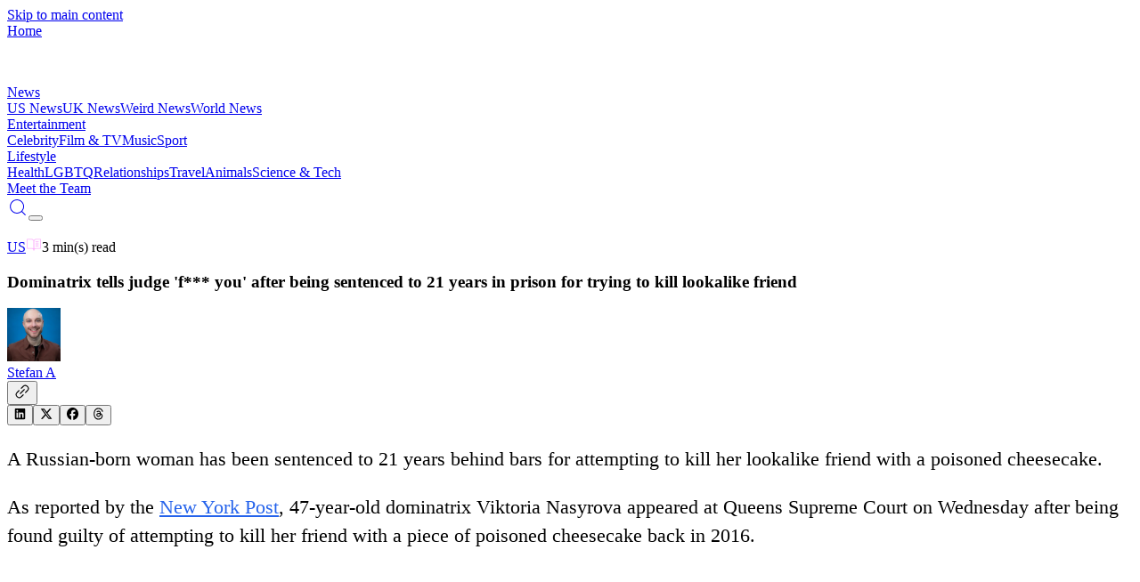

--- FILE ---
content_type: text/html; charset=utf-8
request_url: https://vt.co/news/us/dominatrix-tells-judge-f-you-after-being-sentenced-to-21-years-in-prison-for-trying-to-kill-lookalike-friend
body_size: 20567
content:
<!DOCTYPE html><html lang="en"><head><meta charSet="utf-8"/><meta name="viewport" content="width=device-width, initial-scale=1, maximum-scale=5"/><link rel="stylesheet" href="/_next/static/chunks/08e1880c6feadc7e.css" data-precedence="next"/><link rel="stylesheet" href="/_next/static/chunks/fa03102e94ed3778.css" data-precedence="next"/><link rel="stylesheet" href="/_next/static/chunks/73f5513abb87cb7b.css" data-precedence="next"/><link rel="preload" as="script" fetchPriority="low" href="/_next/static/chunks/8f8c4f1d3071bbce.js"/><script src="/_next/static/chunks/c3474b5c8da00380.js" async="" type="28a091a5a68560513be38f23-text/javascript"></script><script src="/_next/static/chunks/2b993fe2ce3ea1d7.js" async="" type="28a091a5a68560513be38f23-text/javascript"></script><script src="/_next/static/chunks/8c1821dd62bc7485.js" async="" type="28a091a5a68560513be38f23-text/javascript"></script><script src="/_next/static/chunks/e6c7a61ebdaeb6c0.js" async="" type="28a091a5a68560513be38f23-text/javascript"></script><script src="/_next/static/chunks/741a8f74038018e5.js" async="" type="28a091a5a68560513be38f23-text/javascript"></script><script src="/_next/static/chunks/turbopack-1a012ef96bc51352.js" async="" type="28a091a5a68560513be38f23-text/javascript"></script><script src="/_next/static/chunks/fa03fb26fd5ddc20.js" async="" type="28a091a5a68560513be38f23-text/javascript"></script><script src="/_next/static/chunks/f91ea4bafa032a9e.js" async="" type="28a091a5a68560513be38f23-text/javascript"></script><script src="/_next/static/chunks/442840085647b55d.js" async="" type="28a091a5a68560513be38f23-text/javascript"></script><script src="/_next/static/chunks/1acfd324c93fce1d.js" async="" type="28a091a5a68560513be38f23-text/javascript"></script><script src="/_next/static/chunks/b3f7253dbd07dbeb.js" async="" type="28a091a5a68560513be38f23-text/javascript"></script><script src="/_next/static/chunks/8ab396ca14cd4c71.js" async="" type="28a091a5a68560513be38f23-text/javascript"></script><script src="/_next/static/chunks/57743144cc291395.js" async="" type="28a091a5a68560513be38f23-text/javascript"></script><script src="/_next/static/chunks/0e74091a40fab79f.js" async="" type="28a091a5a68560513be38f23-text/javascript"></script><script src="/_next/static/chunks/7ac910de3d29080f.js" async="" type="28a091a5a68560513be38f23-text/javascript"></script><script src="/_next/static/chunks/7d6108d732be33ee.js" async="" type="28a091a5a68560513be38f23-text/javascript"></script><script src="/_next/static/chunks/6aef847c652f9aca.js" async="" type="28a091a5a68560513be38f23-text/javascript"></script><script src="/_next/static/chunks/b72cb6288cd8f2b0.js" async="" type="28a091a5a68560513be38f23-text/javascript"></script><script src="/_next/static/chunks/a30304fe6319b634.js" async="" type="28a091a5a68560513be38f23-text/javascript"></script><script src="/_next/static/chunks/01ce4e0770124035.js" async="" type="28a091a5a68560513be38f23-text/javascript"></script><script src="/_next/static/chunks/daf9e573f0d5f436.js" async="" type="28a091a5a68560513be38f23-text/javascript"></script><script src="/_next/static/chunks/73835d643906f3b9.js" async="" type="28a091a5a68560513be38f23-text/javascript"></script><script src="/_next/static/chunks/0ba7a5cac805dd64.js" async="" type="28a091a5a68560513be38f23-text/javascript"></script><script src="/_next/static/chunks/e868184b842796d1.js" async="" type="28a091a5a68560513be38f23-text/javascript"></script><script src="/_next/static/chunks/d1c4069c9b6b87e3.js" async="" type="28a091a5a68560513be38f23-text/javascript"></script><script src="/_next/static/chunks/b9c3e57f556424af.js" async="" type="28a091a5a68560513be38f23-text/javascript"></script><script src="/_next/static/chunks/d784f327969005e2.js" async="" type="28a091a5a68560513be38f23-text/javascript"></script><link rel="preload" href="/_next/static/chunks/72bc218e874ef096.js" as="script" fetchPriority="low"/><link rel="preload" href="https://www.googletagmanager.com/gtag/js?id=G-BTSWFEMREG" as="script"/><link rel="preconnect" href="https://cdn.jwplayer.com" crossorigin=""/><link rel="preconnect" href="https://static.chartbeat.com"/><link rel="preconnect" href="https://hb.vntsm.com"/><link rel="dns-prefetch" href="//static.chartbeat.com"/><link rel="dns-prefetch" href="//hb.vntsm.com"/><meta name="theme-color" media="(prefers-color-scheme: light)" content="#ffffff"/><meta name="theme-color" media="(prefers-color-scheme: dark)" content="#000000"/><title>Dominatrix tells judge &#x27;f*** you&#x27; after being sentenced to 21 years in prison for trying to kill lookalike friend</title><meta name="description" content="A Russian-born woman has been sentenced to 21 years behind bars for attempting to kill her lookalike friend with a poisoned cheesecake. As reported by the New York Post, 47-year-old dominatrix Viktoria Nasyrova appeared at Queens Supreme Court on Wednesday after being found guilty of attempting to kill her friend&amp;hellip;"/><meta name="author" content="VT Editorial Team"/><meta name="keywords" content="US, jeremy clarkson, doordash, hollywood, stefan armitage"/><meta name="creator" content="VT"/><meta name="publisher" content="VT"/><meta name="robots" content="index, follow"/><meta name="googlebot" content="index, follow, max-video-preview:-1, max-image-preview:large, max-snippet:-1"/><meta name="fb:app_id" content="579652316548451"/><meta name="fb:pages" content="363765800431935"/><meta name="article:author" content="stefan armitage"/><meta name="article:published_time" content="2023-04-20T17:20:39.000Z"/><meta name="article:modified_time" content="2023-04-20T17:20:39.000Z"/><meta name="article:section" content="US"/><meta name="article:tag" content="jeremy clarkson,doordash,hollywood"/><meta name="application/ld+json" content="[{&quot;@context&quot;:&quot;https://schema.org&quot;,&quot;@type&quot;:&quot;NewsArticle&quot;,&quot;headline&quot;:&quot;Dominatrix tells judge &#x27;f*** you&#x27; after being sentenced to 21 years in prison for trying to kill lookalike friend&quot;,&quot;description&quot;:&quot;A Russian-born woman has been sentenced to 21 years behind bars for attempting to kill her lookalike friend with a poisoned cheesecake. As reported by the New York Post, 47-year-old dominatrix Viktoria Nasyrova appeared at Queens Supreme Court on Wednesday after being found guilty of attempting to kill her friend&amp;hellip;&quot;,&quot;image&quot;:{&quot;@type&quot;:&quot;ImageObject&quot;,&quot;url&quot;:&quot;https://images.vt.co/img.vt.co/2023/04/facebookFI.jpg?tr=f-webp,q-75&quot;,&quot;width&quot;:1024,&quot;height&quot;:532},&quot;author&quot;:{&quot;@type&quot;:&quot;Person&quot;,&quot;name&quot;:&quot;stefan armitage&quot;,&quot;url&quot;:&quot;https://vt.co/team/stefan-armitage&quot;,&quot;image&quot;:&quot;https://images.vt.co/vt-authors.s3.us-west-1.amazonaws.com/Stefan.webp?tr=f-webp,q-75,w-150&quot;},&quot;publisher&quot;:{&quot;@type&quot;:&quot;Organization&quot;,&quot;name&quot;:&quot;VT&quot;,&quot;logo&quot;:{&quot;@type&quot;:&quot;ImageObject&quot;,&quot;url&quot;:&quot;https://images.vt.co/dltj72yijj96u.cloudfront.net/wp-content/uploads/VTHolder.png_ZE7AZv?tr=w-1024,cr-0.0.1024.532,f-webp,q-75&quot;,&quot;width&quot;:1024,&quot;height&quot;:532},&quot;url&quot;:&quot;https://vt.co&quot;},&quot;datePublished&quot;:&quot;2023-04-20T17:20:39.000Z&quot;,&quot;dateModified&quot;:&quot;2023-04-20T17:20:39.000Z&quot;,&quot;url&quot;:&quot;https://vt.co/news/us/dominatrix-tells-judge-f-you-after-being-sentenced-to-21-years-in-prison-for-trying-to-kill-lookalike-friend&quot;,&quot;mainEntityOfPage&quot;:{&quot;@type&quot;:&quot;WebPage&quot;,&quot;@id&quot;:&quot;https://vt.co/news/us/dominatrix-tells-judge-f-you-after-being-sentenced-to-21-years-in-prison-for-trying-to-kill-lookalike-friend&quot;},&quot;articleSection&quot;:&quot;US&quot;,&quot;keywords&quot;:&quot;US, jeremy clarkson, doordash, hollywood, stefan armitage&quot;,&quot;inLanguage&quot;:&quot;en-GB&quot;,&quot;isPartOf&quot;:{&quot;@type&quot;:&quot;WebSite&quot;,&quot;name&quot;:&quot;VT&quot;,&quot;url&quot;:&quot;https://vt.co&quot;},&quot;timeRequired&quot;:&quot;PT3M&quot;},{&quot;@context&quot;:&quot;https://schema.org&quot;,&quot;@type&quot;:&quot;BreadcrumbList&quot;,&quot;itemListElement&quot;:[{&quot;@type&quot;:&quot;ListItem&quot;,&quot;position&quot;:1,&quot;name&quot;:&quot;Home&quot;,&quot;item&quot;:&quot;https://vt.co&quot;},{&quot;@type&quot;:&quot;ListItem&quot;,&quot;position&quot;:2,&quot;name&quot;:&quot;US&quot;,&quot;item&quot;:&quot;https://vt.co/category/us&quot;},{&quot;@type&quot;:&quot;ListItem&quot;,&quot;position&quot;:3,&quot;name&quot;:&quot;Dominatrix tells judge &#x27;f*** you&#x27; after being sentenced to 21 years in prison for trying to kill lookalike friend&quot;,&quot;item&quot;:&quot;https://vt.co/news/us/dominatrix-tells-judge-f-you-after-being-sentenced-to-21-years-in-prison-for-trying-to-kill-lookalike-friend&quot;}]},{&quot;@context&quot;:&quot;https://schema.org&quot;,&quot;@type&quot;:&quot;WebPage&quot;,&quot;name&quot;:&quot;Dominatrix tells judge &#x27;f*** you&#x27; after being sentenced to 21 years in prison for trying to kill lookalike friend&quot;,&quot;url&quot;:&quot;https://vt.co/news/us/dominatrix-tells-judge-f-you-after-being-sentenced-to-21-years-in-prison-for-trying-to-kill-lookalike-friend&quot;,&quot;description&quot;:&quot;A Russian-born woman has been sentenced to 21 years behind bars for attempting to kill her lookalike friend with a poisoned cheesecake. As reported by the New York Post, 47-year-old dominatrix Viktoria Nasyrova appeared at Queens Supreme Court on Wednesday after being found guilty of attempting to kill her friend&amp;hellip;&quot;,&quot;isPartOf&quot;:{&quot;@type&quot;:&quot;WebSite&quot;,&quot;name&quot;:&quot;VT&quot;,&quot;url&quot;:&quot;https://vt.co&quot;},&quot;publisher&quot;:{&quot;@type&quot;:&quot;Organization&quot;,&quot;name&quot;:&quot;VT&quot;,&quot;logo&quot;:{&quot;@type&quot;:&quot;ImageObject&quot;,&quot;url&quot;:&quot;https://images.vt.co/dltj72yijj96u.cloudfront.net/wp-content/uploads/VTHolder.png_ZE7AZv?tr=w-1024,cr-0.0.1024.532,f-webp,q-75&quot;}},&quot;inLanguage&quot;:&quot;en-GB&quot;,&quot;datePublished&quot;:&quot;2023-04-20T17:20:39.000Z&quot;,&quot;dateModified&quot;:&quot;2023-04-20T17:20:39.000Z&quot;}]"/><link rel="canonical" href="https://vt.co/news/us/dominatrix-tells-judge-f-you-after-being-sentenced-to-21-years-in-prison-for-trying-to-kill-lookalike-friend"/><meta name="format-detection" content="telephone=no, address=no, email=no"/><meta property="og:title" content="Dominatrix tells judge &#x27;f*** you&#x27; after being sentenced to 21 years in prison for trying to kill lookalike friend"/><meta property="og:description" content="A Russian-born woman has been sentenced to 21 years behind bars for attempting to kill her lookalike friend with a poisoned cheesecake. As reported by the New York Post, 47-year-old dominatrix Viktoria Nasyrova appeared at Queens Supreme Court on Wednesday after being found guilty of attempting to kill her friend&amp;hellip;"/><meta property="og:url" content="https://vt.co/news/us/dominatrix-tells-judge-f-you-after-being-sentenced-to-21-years-in-prison-for-trying-to-kill-lookalike-friend"/><meta property="og:site_name" content="VT"/><meta property="og:locale" content="en_GB"/><meta property="og:image" content="https://images.vt.co/img.vt.co/2023/04/facebookFI.jpg?tr=f-webp,q-75"/><meta property="og:image:width" content="1024"/><meta property="og:image:height" content="532"/><meta property="og:image:alt" content="Dominatrix tells judge &#x27;f*** you&#x27; after being sentenced to 21 years in prison for trying to kill lookalike friend"/><meta property="og:type" content="article"/><meta property="article:published_time" content="2023-04-20T17:20:39.000Z"/><meta property="article:modified_time" content="2023-04-20T17:20:39.000Z"/><meta property="article:author" content="stefan armitage"/><meta property="article:section" content="US"/><meta property="article:tag" content="jeremy clarkson"/><meta property="article:tag" content="doordash"/><meta property="article:tag" content="hollywood"/><meta name="twitter:card" content="summary_large_image"/><meta name="twitter:creator" content="@stefan armitage"/><meta name="twitter:title" content="Dominatrix tells judge &#x27;f*** you&#x27; after being sentenced to 21 years in prison for trying to kill lookalike friend"/><meta name="twitter:description" content="A Russian-born woman has been sentenced to 21 years behind bars for attempting to kill her lookalike friend with a poisoned cheesecake. As reported by the New York Post, 47-year-old dominatrix Viktoria Nasyrova appeared at Queens Supreme Court on Wednesday after being found guilty of attempting to kill her friend&amp;hellip;"/><meta name="twitter:image" content="https://images.vt.co/img.vt.co/2023/04/facebookFI.jpg?tr=f-webp,q-75"/><link rel="icon" href="/favicon.ico?favicon.e6f58f40.ico" sizes="96x96" type="image/x-icon"/><script type="28a091a5a68560513be38f23-text/javascript">
              try {
                const savedTheme = localStorage.getItem('theme');
                if (savedTheme) {
                  document.documentElement.classList.add(savedTheme);
                } else {
                  document.documentElement.classList.add('dark');
                }
              } catch (e) {
                document.documentElement.classList.add('dark');
              }
            </script><meta name="sentry-trace" content="174b7eb44f27ea12802affb077109970-8aa045cd515ec50e-1"/><meta name="baggage" content="sentry-environment=production,sentry-public_key=d441e4c520ab179b963cdad89e335024,sentry-trace_id=174b7eb44f27ea12802affb077109970,sentry-transaction=GET%20%2F%5Bcategory%5D%2F%5B...slug%5D,sentry-sampled=true,sentry-sample_rand=0.9232283958166323,sentry-sample_rate=1"/><script src="/_next/static/chunks/a6dad97d9634a72d.js" noModule="" type="28a091a5a68560513be38f23-text/javascript"></script></head><body class="relative overflow-x-hidden" style="scroll-behavior:auto"><a href="#main-content" class="sr-only focus:not-sr-only focus:absolute focus:top-4 focus:left-4 bg-blue-600 text-white px-4 py-2 rounded z-[200]">Skip to main content</a><header class="fixed w-full backdrop-blur-sm z-[100] top-0" role="banner"><header class="
       flex items-center justify-between sticky top-0 transition-all duration-300
       mx-auto md:h-[75px] h-[51px] ease-in-out z-50
       bg-black dark:bg-transparent
      "><div class="2xl:w-[12.5%] sm:w-[42.5%] w-[45%] ml-auto md:h-[75px] h-[51px] flex items-center justify-start"><a aria-label="VT Logo" href="/"><span class="sr-only">Home</span><div class="w-[47px] relative h-[29px] md:w-[55px] md:h-[40px]"><img src="https://images.vt.co/vt-authors.s3.us-west-1.amazonaws.com/logo.webp?tr=w-47" sizes="(max-width: 767px) 47px, 55px" alt="VT Logo" width="47" height="47" class="h-auto w-full object-cover" fetchPriority="high" loading="eager"/></div></a></div><div class="
          hidden 2xl:flex 2xl:flex-row flex-col w-[100vw] items-center justify-between 2xl:w-[50vw] gap-[5x]
          
            transition-all duration-200 h-0 !flex flex-col items-start justify-start left-0 w-fit
            absolute md:top-[75px] top-[51px] px-auto bg-white dark:bg-black overflow-y-scroll z-40 w-screen navbar
            
          
        "><div><div class="relative font-family-header"><a class="relative z-10 transition-all font-family-header duration-200 font-normal w-fit text-[24px] leading-[31px] 2xl:text-[16px] 2xl:leading-[24px] tracking-[0] font-[500] whitespace-nowrap 2xl:text-white dark:2xl:text-gray-200
    bg-gradient-to-r from-[#FBAEFB] to-[#2E44DE] dark:from-[#E6FF00] dark:to-[#00FF8E] bg-clip-text text-transparent
    
    leading-8 font-bold pointer-events-auto flex items-start pb-[12px]" href="/news">News</a><div class="w-full grid grid-cols-1 gap-5 relative pb-10"><a class="text-[#222D34] dark:text-white text-[14px] font-family-header font-[800] leading-[31px] tracking-0 transition-colors duration-200" href="/news/us">US News</a><a class="text-[#222D34] dark:text-white text-[14px] font-family-header font-[800] leading-[31px] tracking-0 transition-colors duration-200" href="/news/uk">UK News</a><a class="text-[#222D34] dark:text-white text-[14px] font-family-header font-[800] leading-[31px] tracking-0 transition-colors duration-200" href="/news/weird">Weird News</a><a class="text-[#222D34] dark:text-white text-[14px] font-family-header font-[800] leading-[31px] tracking-0 transition-colors duration-200" href="/news/world">World News</a></div></div></div><div><div class="relative font-family-header"><a class="relative z-10 transition-all font-family-header duration-200 font-normal w-fit text-[24px] leading-[31px] 2xl:text-[16px] 2xl:leading-[24px] tracking-[0] font-[500] whitespace-nowrap 2xl:text-white dark:2xl:text-gray-200
    bg-gradient-to-r from-[#FBAEFB] to-[#2E44DE] dark:from-[#E6FF00] dark:to-[#00FF8E] bg-clip-text text-transparent
    
    leading-8 font-bold pointer-events-auto flex items-start pb-[12px]" href="/entertainment">Entertainment</a><div class="w-full grid grid-cols-1 gap-5 relative pb-10"><a class="text-[#222D34] dark:text-white text-[14px] font-family-header font-[800] leading-[31px] tracking-0 transition-colors duration-200" href="/entertainment/celebrity">Celebrity</a><a class="text-[#222D34] dark:text-white text-[14px] font-family-header font-[800] leading-[31px] tracking-0 transition-colors duration-200" href="/entertainment/film-tv">Film &amp; TV</a><a class="text-[#222D34] dark:text-white text-[14px] font-family-header font-[800] leading-[31px] tracking-0 transition-colors duration-200" href="/entertainment/music">Music</a><a class="text-[#222D34] dark:text-white text-[14px] font-family-header font-[800] leading-[31px] tracking-0 transition-colors duration-200" href="/entertainment/sport">Sport</a></div></div></div><div><div class="relative font-family-header"><a class="relative z-10 transition-all font-family-header duration-200 font-normal w-fit text-[24px] leading-[31px] 2xl:text-[16px] 2xl:leading-[24px] tracking-[0] font-[500] whitespace-nowrap 2xl:text-white dark:2xl:text-gray-200
    bg-gradient-to-r from-[#FBAEFB] to-[#2E44DE] dark:from-[#E6FF00] dark:to-[#00FF8E] bg-clip-text text-transparent
    
    leading-8 font-bold pointer-events-auto flex items-start pb-[12px]" href="/lifestyle">Lifestyle</a><div class="w-full grid grid-cols-1 gap-5 relative pb-10"><a class="text-[#222D34] dark:text-white text-[14px] font-family-header font-[800] leading-[31px] tracking-0 transition-colors duration-200" href="/lifestyle/health">Health</a><a class="text-[#222D34] dark:text-white text-[14px] font-family-header font-[800] leading-[31px] tracking-0 transition-colors duration-200" href="/lifestyle/lgbtq">LGBTQ</a><a class="text-[#222D34] dark:text-white text-[14px] font-family-header font-[800] leading-[31px] tracking-0 transition-colors duration-200" href="/lifestyle/relationships">Relationships</a><a class="text-[#222D34] dark:text-white text-[14px] font-family-header font-[800] leading-[31px] tracking-0 transition-colors duration-200" href="/lifestyle/travel">Travel</a><a class="text-[#222D34] dark:text-white text-[14px] font-family-header font-[800] leading-[31px] tracking-0 transition-colors duration-200" href="/lifestyle/animals">Animals</a><a class="text-[#222D34] dark:text-white text-[14px] font-family-header font-[800] leading-[31px] tracking-0 transition-colors duration-200" href="/lifestyle/sci-tech">Science &amp; Tech</a></div></div></div><div><div class="relative border-[#393939]/16 dark:border-[#393939] w-[100%] pt-[24px] pb-[12px]
    border-y-[0.5px] border-gray-300 dark:border-gray-600 mb-10
    "><a class="relative z-10 transition-all font-family-header duration-200 font-normal w-fit text-[24px] leading-[31px] 2xl:text-[16px] 2xl:leading-[24px] tracking-[0] font-[500] whitespace-nowrap 2xl:text-white dark:2xl:text-gray-200
    bg-gradient-to-r from-[#FBAEFB] to-[#2E44DE] dark:from-[#E6FF00] dark:to-[#00FF8E] bg-clip-text text-transparent
    
    leading-8 font-bold pointer-events-auto flex items-start pb-[12px]" href="/team">Meet the Team</a></div></div></div><div class="grid grid-flow-col items-center justify-end gap-10 lg:gap-5 sm:w-[42.5%] 2xl:w-[22.5%] w-[45%] mr-auto md:h-[75px] h-[51px] my-auto"><div class="flex place-items-center gap-4"><a class="p-0 bg-transparent border-none place-items-center flex gap-1 cursor-pointer 2xl:hidden text-white dark:text-gray-200 hover:text-gray-300 transition-colors duration-200" aria-label="Search" href="/search"><svg stroke="currentColor" fill="currentColor" stroke-width="0" version="1.1" id="search" x="0px" y="0px" viewBox="0 0 24 24" height="24" width="24" xmlns="http://www.w3.org/2000/svg"><g><path d="M20.031,20.79c0.46,0.46,1.17-0.25,0.71-0.7l-3.75-3.76c1.27-1.41,2.04-3.27,2.04-5.31
		c0-4.39-3.57-7.96-7.96-7.96s-7.96,3.57-7.96,7.96c0,4.39,3.57,7.96,7.96,7.96c1.98,0,3.81-0.73,5.21-1.94L20.031,20.79z
		 M4.11,11.02c0-3.84,3.13-6.96,6.96-6.96c3.84,0,6.96,3.12,6.96,6.96c0,3.84-3.12,6.96-6.96,6.96C7.24,17.98,4.11,14.86,4.11,11.02
		z"></path></g></svg></a><button class="w-6 h-4 flex flex-col items-center justify-between p-0 bg-transparent border-none overflow-hidden 2xl:hidden" aria-label="Toggle menu"><div class="w-full h-0.5 bg-white dark:bg-gray-200 transition-all duration-200 "></div><div class="w-full h-0.5 bg-white dark:bg-gray-200 transition-all duration-200 "></div><div class="w-full h-0.5 bg-white dark:bg-gray-200 transition-all duration-200 "></div></button></div></div></header></header><main id="main-content" role="main" class="min-h-screen"><!--$--><!--$?--><template id="B:0"></template><!--$?--><template id="B:1"></template><div>Loading...</div><!--/$--><!--/$--><!--/$--></main><aside role="complementary" aria-label="Advertisement"><div class="sticky-bottom-ad article-ad-wrapper"><div></div></div></aside><footer role="contentinfo"><section class="bg-[#222D34] text-white"><div class="w-[90%] sm:w-[85%] mx-auto xl:py-[40px] pt-[40px] xl:flex justify-between items-center max-w-[1780px]"><div class="flex flex-col"><div class="relative w-[191px] h-[120px]"><img src="https://images.vt.co/vt-authors.s3.us-west-1.amazonaws.com/VT_Logo_green1.webp?tr=f-webp,q-75,w-1024" srcSet="https://images.vt.co/vt-authors.s3.us-west-1.amazonaws.com/VT_Logo_green1.webp?tr=f-webp,q-75,w-384 384w, https://images.vt.co/vt-authors.s3.us-west-1.amazonaws.com/VT_Logo_green1.webp?tr=f-webp,q-75,w-640 640w, https://images.vt.co/vt-authors.s3.us-west-1.amazonaws.com/VT_Logo_green1.webp?tr=f-webp,q-75,w-768 768w, https://images.vt.co/vt-authors.s3.us-west-1.amazonaws.com/VT_Logo_green1.webp?tr=f-webp,q-75,w-1024 1024w, https://images.vt.co/vt-authors.s3.us-west-1.amazonaws.com/VT_Logo_green1.webp?tr=f-webp,q-75,w-1280 1280w, https://images.vt.co/vt-authors.s3.us-west-1.amazonaws.com/VT_Logo_green1.webp?tr=f-webp,q-75,w-1536 1536w" sizes="121px" alt="VT Logo" class="h-full w-full object-contain" style="object-fit:cover;object-position:top" loading="lazy"/></div><p class="pt-[24px] sm:text-[24px] sm:leading-[37px] xl:w-[350px] text-[16px] leading-[25px] md:text-[16px] md:leading-[25px] tracking-[0] font-[500]">VT.co is your go-to destination for the latest news, viral stories, and trending topics—covering everything from entertainment and lifestyle to health, tech, and beyond. Stay informed, inspired, and in the loop. With fresh blogs and daily updates, there&#x27;s always something new to discover.</p></div><div class="flex flex-wrap lg:flex-nowrap xl:w-xl 2xl:w-3xl"><div class="w-1/2 lg:w-1/2 lg:gap-[8px] gap-x-2 justify-center"><h4 class="bg-gradient-to-r from-[#E6FF00] to-[#00FF8E] bg-clip-text text-transparent w-fit font-family-header font-[800] text-[22px] leading-[24px] tracking-[0] pb-[24px] pt-[24px]">CATEGORIES</h4><span><a class="pb-[18px] flex flex-col" href="/news">News</a></span><span><a class="pb-[18px] flex flex-col" href="/entertainment">Entertainment</a></span><span><a class="pb-[18px] flex flex-col" href="/lifestyle">Lifestyle</a></span><span><a class="pb-[18px] flex flex-col" href="/latest">Latest news</a></span></div><div class="w-1/2 lg:w-1/2 lg:gap-[8px] gap-x-2 justify-center"><h4 class="bg-gradient-to-r from-[#E6FF00] to-[#00FF8E] bg-clip-text text-transparent w-fit font-family-header font-[800] text-[22px] leading-[24px] tracking-[0] pb-[24px] pt-[24px]">MORE LINKS</h4><span><a class="pb-[18px] flex flex-col" href="/team">Meet the team</a></span><span><a class="pb-[18px] flex flex-col" href="/privacy-policy">Privacy Policy</a></span><span><a class="pb-[18px] flex flex-col" href="/cookies-policy">Cookies Policy</a></span><span><a class="pb-[18px] flex flex-col" href="/non-exclusive-contract">Non-Exclusive Contract</a></span><span><a class="pb-[18px] flex flex-col" href="/competition-policy">Competition Policy</a></span></div></div></div><div class="py-[30px] flex justify-center lg:gap-[50px] gap-[24px]"><a href="https://www.instagram.com/VT/" class="flex place-items-center gap-[4px]" rel="noopener noreferrer" target="_blank"><svg stroke="currentColor" fill="none" stroke-width="0" viewBox="0 0 15 15" height="1em" width="1em" xmlns="http://www.w3.org/2000/svg"><path fill-rule="evenodd" clip-rule="evenodd" d="M12.9091 12.909C13.2365 12.5817 13.4918 12.1895 13.6588 11.7577C13.8195 11.3443 13.9294 10.8718 13.961 10.1799C13.9926 9.48665 14.0001 9.26529 14.0001 7.50001C14.0001 5.73473 13.9926 5.51328 13.961 4.82008C13.9294 4.12821 13.8195 3.65573 13.6588 3.24228C13.4956 2.80857 13.2398 2.41567 12.9091 2.091C12.5844 1.76028 12.1915 1.50437 11.7578 1.34113C11.3443 1.18056 10.8718 1.0707 10.1799 1.03924C9.48675 1.00748 9.26537 1 7.50006 1C5.73476 1 5.51333 1.00748 4.82014 1.03912C4.12826 1.0707 3.65578 1.18056 3.24233 1.34125C2.80862 1.50447 2.41573 1.76032 2.09105 2.09098C1.76032 2.41563 1.5044 2.80852 1.34113 3.24225C1.18056 3.65573 1.0707 4.12821 1.03924 4.82008C1.00748 5.51328 1 5.73471 1 7.50001C1 9.26532 1.00748 9.48675 1.03924 10.1799C1.07083 10.8718 1.18069 11.3443 1.34138 11.7577C1.5046 12.1915 1.76045 12.5843 2.09111 12.909C2.41578 13.2397 2.80867 13.4955 3.24238 13.6587C3.65586 13.8194 4.12834 13.9293 4.82019 13.9609C5.51348 13.9925 5.73483 14 7.50012 14C9.2654 14 9.48685 13.9925 10.18 13.9609C10.8719 13.9293 11.3444 13.8194 11.7578 13.6587C12.1896 13.4917 12.5818 13.2364 12.9091 12.909ZM1.99949 6.73496C1.99974 6.94524 2.00005 7.19543 2.00005 7.50002C2.00005 7.80461 1.99974 8.0548 1.99949 8.26507C1.99849 9.08596 1.99824 9.29856 2.01963 9.7655C2.04625 10.3509 2.07823 10.7811 2.17588 11.1053C2.26976 11.417 2.37505 11.7342 2.7188 12.1171C3.06255 12.4999 3.39411 12.6733 3.81645 12.8007C4.23879 12.928 4.7696 12.9554 5.23052 12.9764C5.75332 13.0003 5.96052 13.0002 7.05714 12.9999L7.50006 12.9999C7.79304 12.9999 8.03569 13.0001 8.2409 13.0004C9.08195 13.0013 9.29425 13.0015 9.76575 12.9799C10.3512 12.9533 10.7814 12.9213 11.1056 12.8237C11.4173 12.7298 11.7345 12.6245 12.1173 12.2807C12.5001 11.937 12.6735 11.6054 12.8009 11.1831C12.9283 10.7607 12.9557 10.2299 12.9767 9.76902C13.0005 9.24689 13.0004 9.04027 13.0002 7.94749V7.94738L13.0001 7.50039L13.0001 7.05747C13.0004 5.96085 13.0005 5.75365 12.9766 5.23085C12.9556 4.76993 12.9282 4.23912 12.8009 3.81678C12.6735 3.39445 12.5001 3.06288 12.1173 2.71913C11.7345 2.37538 11.4172 2.27009 11.1056 2.17621C10.7813 2.07856 10.3511 2.04658 9.76571 2.01996C9.29421 1.99836 9.08194 1.99859 8.24092 1.99951H8.24092C8.0357 1.99974 7.79305 2.00001 7.50006 2.00001L7.05704 1.99993C5.96051 1.99964 5.75331 1.99958 5.23052 2.02343C4.7696 2.04446 4.23879 2.07183 3.81645 2.19921C3.39411 2.32659 3.06255 2.49999 2.7188 2.88281C2.37505 3.26562 2.26976 3.58286 2.17588 3.89453C2.07823 4.21874 2.04625 4.64894 2.01963 5.23437C1.99824 5.70131 1.99849 5.91401 1.99949 6.73496ZM7.49996 5.25015C6.25741 5.25015 5.25012 6.25744 5.25012 7.49999C5.25012 8.74254 6.25741 9.74983 7.49996 9.74983C8.74251 9.74983 9.7498 8.74254 9.7498 7.49999C9.7498 6.25744 8.74251 5.25015 7.49996 5.25015ZM4.25012 7.49999C4.25012 5.70515 5.70512 4.25015 7.49996 4.25015C9.2948 4.25015 10.7498 5.70515 10.7498 7.49999C10.7498 9.29483 9.2948 10.7498 7.49996 10.7498C5.70512 10.7498 4.25012 9.29483 4.25012 7.49999ZM10.9697 4.7803C11.3839 4.7803 11.7197 4.44452 11.7197 4.0303C11.7197 3.61609 11.3839 3.2803 10.9697 3.2803C10.5555 3.2803 10.2197 3.61609 10.2197 4.0303C10.2197 4.44452 10.5555 4.7803 10.9697 4.7803Z" fill="currentColor"></path></svg><span class="hidden lg:block">Instagram</span></a><a href="https://www.facebook.com/VT" class="flex place-items-center gap-[4px]" rel="noopener noreferrer" target="_blank"><svg stroke="currentColor" fill="currentColor" stroke-width="0" viewBox="0 0 24 24" height="1em" width="1em" xmlns="http://www.w3.org/2000/svg"><g id="Facebook"><path d="M19.02,4.975A9.93,9.93,0,0,0,2.07,12,9.935,9.935,0,0,0,12,21.935a9.98,9.98,0,0,0,3.8-.75,10.189,10.189,0,0,0,3.22-2.16,9.934,9.934,0,0,0,0-14.05Zm-.7,13.34A8.921,8.921,0,0,1,13,20.885v-6.56h1.88a1,1,0,0,0,0-2H13V9.585a1,1,0,0,1,1-1h1.2a1,1,0,0,0,0-2H13.5a2.5,2.5,0,0,0-2.5,2.5v3.24H9.13a1,1,0,1,0,0,2H11v6.56a8.919,8.919,0,1,1,9.26-5.47A9.061,9.061,0,0,1,18.32,18.315Z"></path></g></svg><span class="hidden lg:block">Facebook</span></a><a href="https://x.com/vtofficial" class="flex place-items-center gap-[4px]" rel="noopener noreferrer" target="_blank"><svg stroke="currentColor" fill="currentColor" stroke-width="0" viewBox="0 0 512 512" height="1em" width="1em" xmlns="http://www.w3.org/2000/svg"><path d="M389.2 48h70.6L305.6 224.2 487 464H345L233.7 318.6 106.5 464H35.8L200.7 275.5 26.8 48H172.4L272.9 180.9 389.2 48zM364.4 421.8h39.1L151.1 88h-42L364.4 421.8z"></path></svg><span class="hidden lg:block"></span></a><a href="https://www.tiktok.com/@vt?lang=en" class="flex place-items-center gap-[4px]" rel="noopener noreferrer" target="_blank"><svg stroke="currentColor" fill="currentColor" stroke-width="0" viewBox="0 0 512 512" height="1em" width="1em" xmlns="http://www.w3.org/2000/svg"><path d="M412.19 118.66a109.27 109.27 0 0 1-9.45-5.5 132.87 132.87 0 0 1-24.27-20.62c-18.1-20.71-24.86-41.72-27.35-56.43h.1C349.14 23.9 350 16 350.13 16h-82.44v318.78c0 4.28 0 8.51-.18 12.69 0 .52-.05 1-.08 1.56 0 .23 0 .47-.05.71v.18a70 70 0 0 1-35.22 55.56 68.8 68.8 0 0 1-34.11 9c-38.41 0-69.54-31.32-69.54-70s31.13-70 69.54-70a68.9 68.9 0 0 1 21.41 3.39l.1-83.94a153.14 153.14 0 0 0-118 34.52 161.79 161.79 0 0 0-35.3 43.53c-3.48 6-16.61 30.11-18.2 69.24-1 22.21 5.67 45.22 8.85 54.73v.2c2 5.6 9.75 24.71 22.38 40.82A167.53 167.53 0 0 0 115 470.66v-.2l.2.2c39.91 27.12 84.16 25.34 84.16 25.34 7.66-.31 33.32 0 62.46-13.81 32.32-15.31 50.72-38.12 50.72-38.12a158.46 158.46 0 0 0 27.64-45.93c7.46-19.61 9.95-43.13 9.95-52.53V176.49c1 .6 14.32 9.41 14.32 9.41s19.19 12.3 49.13 20.31c21.48 5.7 50.42 6.9 50.42 6.9v-81.84c-10.14 1.1-30.73-2.1-51.81-12.61z"></path></svg><span class="hidden lg:block">TikTok</span></a><a href="https://www.youtube.com/channel/UCAuGTeUm9JB0n6ojWdWU0Uw" class="flex place-items-center gap-[4px]" rel="noopener noreferrer" target="_blank"><svg stroke="currentColor" fill="none" stroke-width="2" viewBox="0 0 24 24" stroke-linecap="round" stroke-linejoin="round" height="1em" width="1em" xmlns="http://www.w3.org/2000/svg"><path d="M22.54 6.42a2.78 2.78 0 0 0-1.94-2C18.88 4 12 4 12 4s-6.88 0-8.6.46a2.78 2.78 0 0 0-1.94 2A29 29 0 0 0 1 11.75a29 29 0 0 0 .46 5.33A2.78 2.78 0 0 0 3.4 19c1.72.46 8.6.46 8.6.46s6.88 0 8.6-.46a2.78 2.78 0 0 0 1.94-2 29 29 0 0 0 .46-5.25 29 29 0 0 0-.46-5.33z"></path><polygon points="9.75 15.02 15.5 11.75 9.75 8.48 9.75 15.02"></polygon></svg><span class="hidden lg:block">YouTube</span></a></div><p class="text-[12px] leading-[13px] tracking-[0.6px] border-t-[1px] border-[#30383C] pt-[36px] pb-[49px] text-center">Copyright © 2026 Vt.co. All Rights Reserved.</p></section></footer><script type="28a091a5a68560513be38f23-text/javascript">requestAnimationFrame(function(){$RT=performance.now()});</script><script src="/_next/static/chunks/8f8c4f1d3071bbce.js" id="_R_" async="" type="28a091a5a68560513be38f23-text/javascript"></script><div hidden id="S:0"><section class="mb-12 article_parent bg-background"><div class="flex flex-row h-full gap-x-1 mx-auto max-w-[1785px] items-stretch"><aside class="hidden  xl:flex  flex-col gap-[3.125rem] items-center sticky top-[120px] mx-4 self-start w-[19rem] flex-shrink-0"></aside><article id="main_article_body" class="flex-1 min-w-0 bg-background"><div class="relative mt-15 md:mt-20 xl:mt-0 mb-6"><div class=" z-[1] w-[100%]"><div class="w-[90%] xl:w-[100%] mx-auto"><p class="flex place-items-center gap-4 z-[2] pb-3"><a class="text-[14px] leading-[18px] tracking-[0] font-family-header font-[800] text-[#00FF8E] capitalize" href="/news/us">US</a><span class="flex sm:text-[14px]  sm:leading-[18px] text-[12px] leading-[12px] tracking-[0] font-[500] items-center gap-2"><svg stroke="currentColor" fill="currentColor" stroke-width="0" viewBox="0 0 256 256" color="#FBAEFB" style="color:#FBAEFB" height="18" width="18" xmlns="http://www.w3.org/2000/svg"><path d="M232,50H160a38,38,0,0,0-32,17.55A38,38,0,0,0,96,50H24a6,6,0,0,0-6,6V200a6,6,0,0,0,6,6H96a26,26,0,0,1,26,26,6,6,0,0,0,12,0,26,26,0,0,1,26-26h72a6,6,0,0,0,6-6V56A6,6,0,0,0,232,50ZM96,194H30V62H96a26,26,0,0,1,26,26V204.31A37.86,37.86,0,0,0,96,194Zm130,0H160a37.87,37.87,0,0,0-26,10.32V88a26,26,0,0,1,26-26h66ZM160,90h40a6,6,0,0,1,0,12H160a6,6,0,0,1,0-12Zm46,38a6,6,0,0,1-6,6H160a6,6,0,0,1,0-12h40A6,6,0,0,1,206,128Zm0,32a6,6,0,0,1-6,6H160a6,6,0,0,1,0-12h40A6,6,0,0,1,206,160Z"></path></svg>3 min(s)<!-- --> read</span></p><h1 class="font-[800] lg:text-[28px] font-family-header text-black dark:text-white text-[24px] md:text-[26px] lg:leading-[34px] md:leading-[34px] leading-[32px] tracking-[0]">Dominatrix tells judge &#x27;f*** you&#x27; after being sentenced to 21 years in prison for trying to kill lookalike friend</h1><div class="flex justify-between items-center z-[2] gap-4 pt-3"><a class="flex gap-2 place-items-center" href="/team/stefan-armitage"><div class="relative w-[30px] h-[30px] sm:w-[51px] sm:h-[51px] rounded-full overflow-hidden"><img src="https://images.vt.co/vt-authors.s3.us-west-1.amazonaws.com/Stefan.webp?tr=f-webp,q-75,w-1024" srcSet="https://images.vt.co/vt-authors.s3.us-west-1.amazonaws.com/Stefan.webp?tr=f-webp,q-75,w-384 384w, https://images.vt.co/vt-authors.s3.us-west-1.amazonaws.com/Stefan.webp?tr=f-webp,q-75,w-640 640w, https://images.vt.co/vt-authors.s3.us-west-1.amazonaws.com/Stefan.webp?tr=f-webp,q-75,w-768 768w, https://images.vt.co/vt-authors.s3.us-west-1.amazonaws.com/Stefan.webp?tr=f-webp,q-75,w-1024 1024w, https://images.vt.co/vt-authors.s3.us-west-1.amazonaws.com/Stefan.webp?tr=f-webp,q-75,w-1280 1280w, https://images.vt.co/vt-authors.s3.us-west-1.amazonaws.com/Stefan.webp?tr=f-webp,q-75,w-1536 1536w" sizes="(max-width: 767px) 30px, 51px" alt="Author Image" width="60" height="60" class="h-auto" style="object-fit:cover;object-position:top" loading="lazy"/></div><span class="text-[12px] sm:text-base font-[500] leading-[14px] sm:leading-[16px] tracking-[0]">Stefan A</span></a><div class="relative flex sm:gap-4 gap-2 "><div class="relative text-[#e8e8e8]"><button class="bg-white text-[#e8e8e8] hover:bg-gray-300 p-1.5 sm:p-3 rounded-full transition-colors focus:outline-none focus:ring-2 focus:ring-gray-400 cursor-pointer" title="Copy link"><svg stroke="currentColor" fill="currentColor" stroke-width="0" viewBox="0 0 256 256" class="sm:w-5 sm:h-5 w-4 h-4 text-black" height="18" width="18" xmlns="http://www.w3.org/2000/svg"><path d="M165.66,90.34a8,8,0,0,1,0,11.32l-64,64a8,8,0,0,1-11.32-11.32l64-64A8,8,0,0,1,165.66,90.34ZM215.6,40.4a56,56,0,0,0-79.2,0L106.34,70.45a8,8,0,0,0,11.32,11.32l30.06-30a40,40,0,0,1,56.57,56.56l-30.07,30.06a8,8,0,0,0,11.31,11.32L215.6,119.6a56,56,0,0,0,0-79.2ZM138.34,174.22l-30.06,30.06a40,40,0,1,1-56.56-56.57l30.05-30.05a8,8,0,0,0-11.32-11.32L40.4,136.4a56,56,0,0,0,79.2,79.2l30.06-30.07a8,8,0,0,0-11.32-11.31Z"></path></svg></button></div><button class="bg-white text-[#e8e8e8] hover:bg-gray-300 p-1.5 sm:p-3 rounded-full transition-colors focus:outline-none focus:ring-2 focus:ring-gray-400 cursor-pointer" title="Share on LinkedIn"><svg stroke="currentColor" fill="currentColor" stroke-width="0" viewBox="0 0 448 512" class="sm:w-5 sm:h-5 w-4 h-4 text-black" height="1em" width="1em" xmlns="http://www.w3.org/2000/svg"><path d="M416 32H31.9C14.3 32 0 46.5 0 64.3v383.4C0 465.5 14.3 480 31.9 480H416c17.6 0 32-14.5 32-32.3V64.3c0-17.8-14.4-32.3-32-32.3zM135.4 416H69V202.2h66.5V416zm-33.2-243c-21.3 0-38.5-17.3-38.5-38.5S80.9 96 102.2 96c21.2 0 38.5 17.3 38.5 38.5 0 21.3-17.2 38.5-38.5 38.5zm282.1 243h-66.4V312c0-24.8-.5-56.7-34.5-56.7-34.6 0-39.9 27-39.9 54.9V416h-66.4V202.2h63.7v29.2h.9c8.9-16.8 30.6-34.5 62.9-34.5 67.2 0 79.7 44.3 79.7 101.9V416z"></path></svg></button><button class="bg-white text-[#e8e8e8] hover:bg-gray-300 p-1.5 sm:p-3 rounded-full transition-colors focus:outline-none focus:ring-2 focus:ring-gray-400 cursor-pointer" title="Share on X (Twitter)"><svg stroke="currentColor" fill="currentColor" stroke-width="0" viewBox="0 0 512 512" class="sm:w-5 sm:h-5 w-4 h-4 text-black" height="1em" width="1em" xmlns="http://www.w3.org/2000/svg"><path d="M389.2 48h70.6L305.6 224.2 487 464H345L233.7 318.6 106.5 464H35.8L200.7 275.5 26.8 48H172.4L272.9 180.9 389.2 48zM364.4 421.8h39.1L151.1 88h-42L364.4 421.8z"></path></svg></button><button class="bg-white text-[#e8e8e8] hover:bg-gray-300 p-1.5 sm:p-3 rounded-full transition-colors focus:outline-none focus:ring-2 focus:ring-gray-400 cursor-pointer" title="Share on Facebook"><svg stroke="currentColor" fill="currentColor" stroke-width="0" viewBox="0 0 512 512" class="sm:w-5 sm:h-5 w-4 h-4 text-black" height="1em" width="1em" xmlns="http://www.w3.org/2000/svg"><path d="M512 256C512 114.6 397.4 0 256 0S0 114.6 0 256C0 376 82.7 476.8 194.2 504.5V334.2H141.4V256h52.8V222.3c0-87.1 39.4-127.5 125-127.5c16.2 0 44.2 3.2 55.7 6.4V172c-6-.6-16.5-1-29.6-1c-42 0-58.2 15.9-58.2 57.2V256h83.6l-14.4 78.2H287V510.1C413.8 494.8 512 386.9 512 256h0z"></path></svg></button><button class="bg-white text-[#e8e8e8] hover:bg-gray-300 p-1.5 sm:p-3 rounded-full transition-colors focus:outline-none focus:ring-2 focus:ring-gray-400 cursor-pointer" title="Share on Threads"><svg stroke="currentColor" fill="currentColor" stroke-width="0" viewBox="0 0 448 512" class="sm:w-5 sm:h-5 w-4 h-4 text-black" height="1em" width="1em" xmlns="http://www.w3.org/2000/svg"><path d="M331.5 235.7c2.2 .9 4.2 1.9 6.3 2.8c29.2 14.1 50.6 35.2 61.8 61.4c15.7 36.5 17.2 95.8-30.3 143.2c-36.2 36.2-80.3 52.5-142.6 53h-.3c-70.2-.5-124.1-24.1-160.4-70.2c-32.3-41-48.9-98.1-49.5-169.6V256v-.2C17 184.3 33.6 127.2 65.9 86.2C102.2 40.1 156.2 16.5 226.4 16h.3c70.3 .5 124.9 24 162.3 69.9c18.4 22.7 32 50 40.6 81.7l-40.4 10.8c-7.1-25.8-17.8-47.8-32.2-65.4c-29.2-35.8-73-54.2-130.5-54.6c-57 .5-100.1 18.8-128.2 54.4C72.1 146.1 58.5 194.3 58 256c.5 61.7 14.1 109.9 40.3 143.3c28 35.6 71.2 53.9 128.2 54.4c51.4-.4 85.4-12.6 113.7-40.9c32.3-32.2 31.7-71.8 21.4-95.9c-6.1-14.2-17.1-26-31.9-34.9c-3.7 26.9-11.8 48.3-24.7 64.8c-17.1 21.8-41.4 33.6-72.7 35.3c-23.6 1.3-46.3-4.4-63.9-16c-20.8-13.8-33-34.8-34.3-59.3c-2.5-48.3 35.7-83 95.2-86.4c21.1-1.2 40.9-.3 59.2 2.8c-2.4-14.8-7.3-26.6-14.6-35.2c-10-11.7-25.6-17.7-46.2-17.8H227c-16.6 0-39 4.6-53.3 26.3l-34.4-23.6c19.2-29.1 50.3-45.1 87.8-45.1h.8c62.6 .4 99.9 39.5 103.7 107.7l-.2 .2zm-156 68.8c1.3 25.1 28.4 36.8 54.6 35.3c25.6-1.4 54.6-11.4 59.5-73.2c-13.2-2.9-27.8-4.4-43.4-4.4c-4.8 0-9.6 .1-14.4 .4c-42.9 2.4-57.2 23.2-56.2 41.8l-.1 .1z"></path></svg></button></div></div></div></div></div><article class=" w-[90%] xl:w-[100%] mx-auto"><div class="sm:text-[20px] sm:leading-[28px]  tracking-normal article-detail lg:px-0 px-4"><div><p>A Russian-born woman has been sentenced to 21 years behind bars for attempting to kill her lookalike friend with a poisoned cheesecake.</p></div><div></div><div><p>As reported by the <a href="https://nypost.com/2023/04/19/viktoria-nasyrova-curses-out-court-after-getting-21-year-sentence/" target="_blank" rel="noopener">New York Post</a>, 47-year-old dominatrix Viktoria Nasyrova appeared at Queens Supreme Court on Wednesday after being found guilty of attempting to kill her friend with a piece of poisoned cheesecake back in 2016.</p></div><div class="article-ad-wrapper !h-[300px]  flex flex-col  items-start" style="contain:layout style paint;min-height:270px"><div class="flex items-center justify-center w-full min-h-[3.125rem]"><div></div></div></div><div></div><div><p>Per a <a href="https://queensda.org/wp-content/uploads/2023/02/nasyrova_viktoria_02_09_2023_cnv.pdf" target="_blank" rel="noopener">news release</a> from Queens County District Attorney Melinda Katz, Nasyrova was convicted back in February of attempted murder, assault, unlawful imprisonment, and petit larceny in connection with the attempted fatal poisoning.</p></div><div></div><div><p>The tainted dessert was used as part of a plot to steal the identity of eyelash stylist Olga Tsvyk, who The Post reports was Nasyrova's friend and bared a physical likeness to the woman.</p></div><div class="article-ad-wrapper !h-[300px] flex flex-col  items-start" style="contain:layout style paint;min-height:270px"><div class="flex items-center justify-center w-full min-h-[3.125rem]"><div></div></div></div><div></div><div><p>Prior to Nasyrova's sentencing, 35-year-old Tsvyk spoke of her ordeal, telling the court: "God gave me life when Viktoria Nasyrova tried to end my life."</p></div><div></div><div><div><iframe src="https://www.youtube.com/embed/eySSnboPolo" title="YouTube video player" allow="accelerometer; autoplay; clipboard-write; encrypted-media; gyroscope; picture-in-picture" allowfullscreen class="ql-video video"></iframe></div></div><div></div><div><p>"For her, it was an easy thing to try and take the life of another person," she added. "It was easy thing to gain the trust of another person and then take everything from that person.</p></div><div></div><div><p>"It was easy for her to steal. It was easy for her to kill."</p></div><div></div><div><p>She also told the court how she struggled to sleep months after the murder attempt, scared that her former friend would "come back and finish what she started".</p></div><div class="article-ad-wrapper !h-[300px] flex flex-col  items-start" style="contain:layout style paint;min-height:270px"><div class="flex items-center justify-center w-full min-h-[3.125rem]"><div></div></div></div><div></div><div><p>Upon Nasyrova's sentencing, Queens Supreme Court Justice Kenneth Holder described the dominatrix as "an extremely dangerous woman" for attempting to carry out the "diabolical" plot.</p></div><div></div><div><p>Justice Holder then sentenced Nasyrova to 21 years in prison - causing the 47-year-old to yell "f*** you" at him while she was being led out of the courtroom.</p></div><div></div><div><p>Over the week-and-a-half-long trial, jurors heard how Nasyrova was accused of buying a cheesecake from a famous bakery as a gift for Tsvyk and lacing it with a powerful Russian tranquilizer. Nasyrova reportedly ate two untainted pieces herself, before offering Tsvyk a drug-laced slice.</p></div><div></div><div><div><div style="min-height: 300px;"><picture>
  <source media="(max-width: 321px)" type="image/webp" srcset="https://images.vt.co/img.vt.co/2023/04/Screenshot-2023-04-20-at-18.13.45-1024x636.jpg?tr=f-webp,q-75 295w" sizes="90vw">
  <source media="(max-width: 413px)" type="image/webp" srcset="https://images.vt.co/img.vt.co/2023/04/Screenshot-2023-04-20-at-18.13.45-1024x636.jpg?tr=f-webp,q-75 371w" sizes="90vw">
  <source media="(max-width: 520px)" type="image/webp" srcset="https://images.vt.co/img.vt.co/2023/04/Screenshot-2023-04-20-at-18.13.45-1024x636.jpg?tr=f-webp,q-75 410w" sizes="90vw">
  <source media="(max-width: 640px)" type="image/webp" srcset="https://images.vt.co/img.vt.co/2023/04/Screenshot-2023-04-20-at-18.13.45-1024x636.jpg?tr=f-webp,q-75 640w" sizes="90vw">
  <source media="(max-width: 1024px)" type="image/webp" srcset="https://images.vt.co/img.vt.co/2023/04/Screenshot-2023-04-20-at-18.13.45-1024x636.jpg?tr=f-webp,q-75 1024w" sizes="70vw">
  <img src="https://images.vt.co/img.vt.co/2023/04/Screenshot-2023-04-20-at-18.13.45-1024x636.jpg?tr=f-webp,q-75" alt="size-large wp-image-1263207586" fetchpriority="high" loading="eager" decoding="async" style="max-width: 100%; height: auto; display: block;">
</picture></div></div></div><div><em class="caption"> The cheesecake box. Credit: District Attorney's Office.</em></div><div></div><div><p>Prosecutors say that after eating the poisoned cake, Tsvyk started throwing up and eventually passed out. Nasyrova then allegedly stole her money, passport, employment authorization card, and several other belongings. She then allegedly scattered pills around Tsvyk's unconscious body in order to make it look like her friend had taken her own life.</p></div><div class="article-ad-wrapper !h-[300px] flex flex-col  items-start" style="contain:layout style paint;min-height:270px"><div class="flex items-center justify-center w-full min-h-[3.125rem]"><div></div></div></div><div></div><div><p>"At that time, the victim and Nasyrova resembled one another — both had dark hair, the same skin complexion and other similar physical traits. Additionally, they were both Russian speakers," DA Katz said back in February.</p></div><div></div><div><p>Fortunately - despite doctors saying she was dangerously close to a heart attack - Tsvyk survived and recovered.</p></div><div></div><div><p>Nasyrova was caught after leaving her DNA on the cheesecake box.</p></div><div></div><div><p>During her trial, a man by the name of Ruben Borukhov claimed that Nasyrova had previously drugged him during a date, and stolen his credit card and watch.</p></div><div></div><div><p><a href="https://www.nbcnews.com/news/us-news/woman-gets-21-years-trying-kill-lookalike-poisoned-cake-rcna80560" target="_blank" rel="noopener">NBC News</a> reports that Nasyrova's defense attorney has already voiced plans to appeal the sentence.</p></div><div></div><div><h6>Featured image credit: Facebook</h6></div></div><div class="xl:mt-8 mb-[3.125rem] px-4"><h3 class="text-sm leading-6 font-medium mb-4 js-tag-light text-[#222d34] dark:text-[#e8e8e8]">Tags:</h3><div class="flex flex-wrap gap-3"><a href="/tag/jeremy-clarkson" class="inline-block px-4 py-2 bg-[#e0e0e0] text-gray-700 rounded-full text-sm font-medium hover:bg-gray-200 hover:text-gray-900 transition-colors duration-200">jeremy clarkson</a><a href="/tag/doordash" class="inline-block px-4 py-2 bg-[#e0e0e0] text-gray-700 rounded-full text-sm font-medium hover:bg-gray-200 hover:text-gray-900 transition-colors duration-200">doordash</a><a href="/tag/hollywood" class="inline-block px-4 py-2 bg-[#e0e0e0] text-gray-700 rounded-full text-sm font-medium hover:bg-gray-200 hover:text-gray-900 transition-colors duration-200">hollywood</a></div></div></article></article><aside class="hidden xl:flex  flex-col gap-[3.125rem] items-center sticky top-[120px] mx-4 self-start w-[19rem] flex-shrink-0"></aside></div><div class="min-h-[300px] flex flex-col  items-start" style="contain:layout style paint;min-height:270px"><div class="flex items-center justify-center w-full min-h-[3.125rem]"><div></div></div></div></section></div><script type="28a091a5a68560513be38f23-text/javascript">$RB=[];$RV=function(a){$RT=performance.now();for(var b=0;b<a.length;b+=2){var c=a[b],e=a[b+1];null!==e.parentNode&&e.parentNode.removeChild(e);var f=c.parentNode;if(f){var g=c.previousSibling,h=0;do{if(c&&8===c.nodeType){var d=c.data;if("/$"===d||"/&"===d)if(0===h)break;else h--;else"$"!==d&&"$?"!==d&&"$~"!==d&&"$!"!==d&&"&"!==d||h++}d=c.nextSibling;f.removeChild(c);c=d}while(c);for(;e.firstChild;)f.insertBefore(e.firstChild,c);g.data="$";g._reactRetry&&requestAnimationFrame(g._reactRetry)}}a.length=0};
$RC=function(a,b){if(b=document.getElementById(b))(a=document.getElementById(a))?(a.previousSibling.data="$~",$RB.push(a,b),2===$RB.length&&("number"!==typeof $RT?requestAnimationFrame($RV.bind(null,$RB)):(a=performance.now(),setTimeout($RV.bind(null,$RB),2300>a&&2E3<a?2300-a:$RT+300-a)))):b.parentNode.removeChild(b)};$RC("B:0","S:0")</script><div hidden id="S:1"><div style="animation:loading-slide 1.5s ease-in-out infinite" class="jsx-a093a3a067512858 fixed top-0 left-0 w-full h-1 bg-gradient-to-r from-green-400 to-yellow-400 z-100"></div><div class="flex justify-center w-full"><article class="bg-background w-full min-h-screen max-w-[1105px] mb-12 mt-10 mx-2 p-2"><div class="mt-3 space-y-2"><div class="h-4 w-1/4 rounded bg-gray-800/50 animate-pulse"></div><div class="w-full h-[80px] rounded bg-gray-800/50 animate-pulse"></div></div><div class="mt-4 flex items-center justify-between"><div class="mt-4 h-6 w-1/6 rounded bg-gray-800/50 animate-pulse"></div><div class="relative flex sm:gap-4 gap-2 "><div class="relative text-[#e8e8e8]"><button class="bg-white text-[#e8e8e8] hover:bg-gray-300 p-1.5 sm:p-3 rounded-full transition-colors focus:outline-none focus:ring-2 focus:ring-gray-400 cursor-pointer" title="Copy link"><svg stroke="currentColor" fill="currentColor" stroke-width="0" viewBox="0 0 256 256" class="sm:w-5 sm:h-5 w-4 h-4 text-black" height="18" width="18" xmlns="http://www.w3.org/2000/svg"><path d="M165.66,90.34a8,8,0,0,1,0,11.32l-64,64a8,8,0,0,1-11.32-11.32l64-64A8,8,0,0,1,165.66,90.34ZM215.6,40.4a56,56,0,0,0-79.2,0L106.34,70.45a8,8,0,0,0,11.32,11.32l30.06-30a40,40,0,0,1,56.57,56.56l-30.07,30.06a8,8,0,0,0,11.31,11.32L215.6,119.6a56,56,0,0,0,0-79.2ZM138.34,174.22l-30.06,30.06a40,40,0,1,1-56.56-56.57l30.05-30.05a8,8,0,0,0-11.32-11.32L40.4,136.4a56,56,0,0,0,79.2,79.2l30.06-30.07a8,8,0,0,0-11.32-11.31Z"></path></svg></button></div><button class="bg-white text-[#e8e8e8] hover:bg-gray-300 p-1.5 sm:p-3 rounded-full transition-colors focus:outline-none focus:ring-2 focus:ring-gray-400 cursor-pointer" title="Share on LinkedIn"><svg stroke="currentColor" fill="currentColor" stroke-width="0" viewBox="0 0 448 512" class="sm:w-5 sm:h-5 w-4 h-4 text-black" height="1em" width="1em" xmlns="http://www.w3.org/2000/svg"><path d="M416 32H31.9C14.3 32 0 46.5 0 64.3v383.4C0 465.5 14.3 480 31.9 480H416c17.6 0 32-14.5 32-32.3V64.3c0-17.8-14.4-32.3-32-32.3zM135.4 416H69V202.2h66.5V416zm-33.2-243c-21.3 0-38.5-17.3-38.5-38.5S80.9 96 102.2 96c21.2 0 38.5 17.3 38.5 38.5 0 21.3-17.2 38.5-38.5 38.5zm282.1 243h-66.4V312c0-24.8-.5-56.7-34.5-56.7-34.6 0-39.9 27-39.9 54.9V416h-66.4V202.2h63.7v29.2h.9c8.9-16.8 30.6-34.5 62.9-34.5 67.2 0 79.7 44.3 79.7 101.9V416z"></path></svg></button><button class="bg-white text-[#e8e8e8] hover:bg-gray-300 p-1.5 sm:p-3 rounded-full transition-colors focus:outline-none focus:ring-2 focus:ring-gray-400 cursor-pointer" title="Share on X (Twitter)"><svg stroke="currentColor" fill="currentColor" stroke-width="0" viewBox="0 0 512 512" class="sm:w-5 sm:h-5 w-4 h-4 text-black" height="1em" width="1em" xmlns="http://www.w3.org/2000/svg"><path d="M389.2 48h70.6L305.6 224.2 487 464H345L233.7 318.6 106.5 464H35.8L200.7 275.5 26.8 48H172.4L272.9 180.9 389.2 48zM364.4 421.8h39.1L151.1 88h-42L364.4 421.8z"></path></svg></button><button class="bg-white text-[#e8e8e8] hover:bg-gray-300 p-1.5 sm:p-3 rounded-full transition-colors focus:outline-none focus:ring-2 focus:ring-gray-400 cursor-pointer" title="Share on Facebook"><svg stroke="currentColor" fill="currentColor" stroke-width="0" viewBox="0 0 512 512" class="sm:w-5 sm:h-5 w-4 h-4 text-black" height="1em" width="1em" xmlns="http://www.w3.org/2000/svg"><path d="M512 256C512 114.6 397.4 0 256 0S0 114.6 0 256C0 376 82.7 476.8 194.2 504.5V334.2H141.4V256h52.8V222.3c0-87.1 39.4-127.5 125-127.5c16.2 0 44.2 3.2 55.7 6.4V172c-6-.6-16.5-1-29.6-1c-42 0-58.2 15.9-58.2 57.2V256h83.6l-14.4 78.2H287V510.1C413.8 494.8 512 386.9 512 256h0z"></path></svg></button><button class="bg-white text-[#e8e8e8] hover:bg-gray-300 p-1.5 sm:p-3 rounded-full transition-colors focus:outline-none focus:ring-2 focus:ring-gray-400 cursor-pointer" title="Share on Threads"><svg stroke="currentColor" fill="currentColor" stroke-width="0" viewBox="0 0 448 512" class="sm:w-5 sm:h-5 w-4 h-4 text-black" height="1em" width="1em" xmlns="http://www.w3.org/2000/svg"><path d="M331.5 235.7c2.2 .9 4.2 1.9 6.3 2.8c29.2 14.1 50.6 35.2 61.8 61.4c15.7 36.5 17.2 95.8-30.3 143.2c-36.2 36.2-80.3 52.5-142.6 53h-.3c-70.2-.5-124.1-24.1-160.4-70.2c-32.3-41-48.9-98.1-49.5-169.6V256v-.2C17 184.3 33.6 127.2 65.9 86.2C102.2 40.1 156.2 16.5 226.4 16h.3c70.3 .5 124.9 24 162.3 69.9c18.4 22.7 32 50 40.6 81.7l-40.4 10.8c-7.1-25.8-17.8-47.8-32.2-65.4c-29.2-35.8-73-54.2-130.5-54.6c-57 .5-100.1 18.8-128.2 54.4C72.1 146.1 58.5 194.3 58 256c.5 61.7 14.1 109.9 40.3 143.3c28 35.6 71.2 53.9 128.2 54.4c51.4-.4 85.4-12.6 113.7-40.9c32.3-32.2 31.7-71.8 21.4-95.9c-6.1-14.2-17.1-26-31.9-34.9c-3.7 26.9-11.8 48.3-24.7 64.8c-17.1 21.8-41.4 33.6-72.7 35.3c-23.6 1.3-46.3-4.4-63.9-16c-20.8-13.8-33-34.8-34.3-59.3c-2.5-48.3 35.7-83 95.2-86.4c21.1-1.2 40.9-.3 59.2 2.8c-2.4-14.8-7.3-26.6-14.6-35.2c-10-11.7-25.6-17.7-46.2-17.8H227c-16.6 0-39 4.6-53.3 26.3l-34.4-23.6c19.2-29.1 50.3-45.1 87.8-45.1h.8c62.6 .4 99.9 39.5 103.7 107.7l-.2 .2zm-156 68.8c1.3 25.1 28.4 36.8 54.6 35.3c25.6-1.4 54.6-11.4 59.5-73.2c-13.2-2.9-27.8-4.4-43.4-4.4c-4.8 0-9.6 .1-14.4 .4c-42.9 2.4-57.2 23.2-56.2 41.8l-.1 .1z"></path></svg></button></div></div></article></div></div><script type="28a091a5a68560513be38f23-text/javascript">$RC("B:1","S:1")</script><script type="28a091a5a68560513be38f23-text/javascript">(self.__next_f=self.__next_f||[]).push([0])</script><script type="28a091a5a68560513be38f23-text/javascript">self.__next_f.push([1,"1:\"$Sreact.fragment\"\n2:I[726749,[\"/_next/static/chunks/fa03fb26fd5ddc20.js\",\"/_next/static/chunks/f91ea4bafa032a9e.js\",\"/_next/static/chunks/442840085647b55d.js\",\"/_next/static/chunks/1acfd324c93fce1d.js\",\"/_next/static/chunks/b3f7253dbd07dbeb.js\"],\"default\"]\n3:I[270734,[\"/_next/static/chunks/fa03fb26fd5ddc20.js\",\"/_next/static/chunks/f91ea4bafa032a9e.js\",\"/_next/static/chunks/442840085647b55d.js\",\"/_next/static/chunks/1acfd324c93fce1d.js\",\"/_next/static/chunks/b3f7253dbd07dbeb.js\"],\"default\"]\n4:I[807512,[\"/_next/static/chunks/fa03fb26fd5ddc20.js\",\"/_next/static/chunks/f91ea4bafa032a9e.js\",\"/_next/static/chunks/442840085647b55d.js\",\"/_next/static/chunks/1acfd324c93fce1d.js\",\"/_next/static/chunks/b3f7253dbd07dbeb.js\"],\"default\"]\n5:I[64885,[\"/_next/static/chunks/fa03fb26fd5ddc20.js\",\"/_next/static/chunks/f91ea4bafa032a9e.js\",\"/_next/static/chunks/442840085647b55d.js\",\"/_next/static/chunks/1acfd324c93fce1d.js\",\"/_next/static/chunks/b3f7253dbd07dbeb.js\"],\"default\"]\n6:I[339756,[\"/_next/static/chunks/8ab396ca14cd4c71.js\"],\"default\"]\n7:I[758298,[\"/_next/static/chunks/fa03fb26fd5ddc20.js\",\"/_next/static/chunks/f91ea4bafa032a9e.js\",\"/_next/static/chunks/442840085647b55d.js\",\"/_next/static/chunks/1acfd324c93fce1d.js\",\"/_next/static/chunks/b3f7253dbd07dbeb.js\",\"/_next/static/chunks/57743144cc291395.js\"],\"default\"]\n8:I[837457,[\"/_next/static/chunks/8ab396ca14cd4c71.js\"],\"default\"]\n9:I[332089,[\"/_next/static/chunks/fa03fb26fd5ddc20.js\",\"/_next/static/chunks/f91ea4bafa032a9e.js\",\"/_next/static/chunks/442840085647b55d.js\",\"/_next/static/chunks/1acfd324c93fce1d.js\",\"/_next/static/chunks/b3f7253dbd07dbeb.js\",\"/_next/static/chunks/0e74091a40fab79f.js\",\"/_next/static/chunks/7ac910de3d29080f.js\",\"/_next/static/chunks/7d6108d732be33ee.js\",\"/_next/static/chunks/6aef847c652f9aca.js\",\"/_next/static/chunks/b72cb6288cd8f2b0.js\",\"/_next/static/chunks/a30304fe6319b634.js\",\"/_next/static/chunks/01ce4e0770124035.js\",\"/_next/static/chunks/daf9e573f0d5f436.js\",\"/_next/static/chunks/73835d643906f3b9.js\"],\"default\"]\na:I[257983,[\"/_next/static/chunks/fa03fb26fd5ddc20.js\",\"/_next/static/chunks/f91ea4bafa032a9e.js\",\"/_next/static/chunks/442840085647b55d.js\",\"/_next/static/chunks/1acfd324c93fce1d.js\",\"/_next/static/chunks/b3f7253dbd07dbeb.js\",\"/_next/static/chunks/0e74091a40fab79f.js\",\"/_next/static/chunks/7ac910de3d29080f.js\",\"/_next/static/chunks/7d6108d732be33ee.js\",\"/_next/static/chunks/6aef847c652f9aca.js\",\"/_next/static/chunks/b72cb6288cd8f2b0.js\",\"/_next/static/chunks/a30304fe6319b634.js\",\"/_next/static/chunks/01ce4e0770124035.js\",\"/_next/static/chunks/daf9e573f0d5f436.js\",\"/_next/static/chunks/73835d643906f3b9.js\"],\"StickyAdWrapper\"]\nb:I[212743,[\"/_next/static/chunks/fa03fb26fd5ddc20.js\",\"/_next/static/chunks/f91ea4bafa032a9e.js\",\"/_next/static/chunks/442840085647b55d.js\",\"/_next/static/chunks/1acfd324c93fce1d.js\",\"/_next/static/chunks/b3f7253dbd07dbeb.js\",\"/_next/static/chunks/0e74091a40fab79f.js\",\"/_next/static/chunks/7ac910de3d29080f.js\",\"/_next/static/chunks/7d6108d732be33ee.js\",\"/_next/static/chunks/6aef847c652f9aca.js\",\"/_next/static/chunks/b72cb6288cd8f2b0.js\",\"/_next/static/chunks/a30304fe6319b634.js\",\"/_next/static/chunks/01ce4e0770124035.js\",\"/_next/static/chunks/daf9e573f0d5f436.js\",\"/_next/static/chunks/73835d643906f3b9.js\"],\"default\"]\n26:I[563491,[\"/_next/static/chunks/0ba7a5cac805dd64.js\"],\"default\"]\n2d:I[479520,[\"/_next/static/chunks/fa03fb26fd5ddc20.js\",\"/_next/static/chunks/f91ea4bafa032a9e.js\",\"/_next/static/chunks/442840085647b55d.js\",\"/_next/static/chunks/1acfd324c93fce1d.js\",\"/_next/static/chunks/b3f7253dbd07dbeb.js\"],\"\"]\n32:I[897367,[\"/_next/static/chunks/8ab396ca14cd4c71.js\"],\"OutletBoundary\"]\n34:I[522956,[\"/_next/static/chunks/fa03fb26fd5ddc20.js\",\"/_next/static/chunks/f91ea4bafa032a9e.js\",\"/_next/static/chunks/442840085647b55d.js\",\"/_next/static/chunks/1acfd324c93fce1d.js\",\"/_next/static/chunks/b3f7253dbd07dbeb.js\",\"/_next/static/chunks/e868184b842796d1.js\",\"/_next/static/chunks/7ac910de3d29080f.js\",\"/_next/static/chunks/d1c4069c9b6b87e3.js\",\"/_next/static/chunks/daf9e573f0d5f436.js\",\"/_next/static/chunks/b9c3e57f556424af.js\""])</script><script type="28a091a5a68560513be38f23-text/javascript">self.__next_f.push([1,"],\"default\"]\n35:I[750585,[\"/_next/static/chunks/fa03fb26fd5ddc20.js\",\"/_next/static/chunks/f91ea4bafa032a9e.js\",\"/_next/static/chunks/442840085647b55d.js\",\"/_next/static/chunks/1acfd324c93fce1d.js\",\"/_next/static/chunks/b3f7253dbd07dbeb.js\",\"/_next/static/chunks/d784f327969005e2.js\",\"/_next/static/chunks/7ac910de3d29080f.js\",\"/_next/static/chunks/b9c3e57f556424af.js\",\"/_next/static/chunks/d1c4069c9b6b87e3.js\",\"/_next/static/chunks/6aef847c652f9aca.js\"],\"default\"]\n36:I[897367,[\"/_next/static/chunks/8ab396ca14cd4c71.js\"],\"ViewportBoundary\"]\n38:I[897367,[\"/_next/static/chunks/8ab396ca14cd4c71.js\"],\"MetadataBoundary\"]\n:HL[\"/_next/static/chunks/08e1880c6feadc7e.css\",\"style\"]\n:HC[\"/\",\"\"]\n:HL[\"/_next/static/chunks/fa03102e94ed3778.css\",\"style\"]\n:HL[\"/_next/static/chunks/73f5513abb87cb7b.css\",\"style\"]\n"])</script><script type="28a091a5a68560513be38f23-text/javascript">self.__next_f.push([1,"0:{\"P\":null,\"b\":\"ddBFxzWS0P69Uw2iX_5jN\",\"c\":[\"\",\"news\",\"us\",\"dominatrix-tells-judge-f-you-after-being-sentenced-to-21-years-in-prison-for-trying-to-kill-lookalike-friend\"],\"q\":\"\",\"i\":false,\"f\":[[[\"\",{\"children\":[[\"category\",\"news\",\"d\"],{\"children\":[[\"slug\",\"us/dominatrix-tells-judge-f-you-after-being-sentenced-to-21-years-in-prison-for-trying-to-kill-lookalike-friend\",\"c\"],{\"children\":[\"__PAGE__\",{}]}]}]},\"$undefined\",\"$undefined\",true],[[\"$\",\"$1\",\"c\",{\"children\":[[[\"$\",\"link\",\"0\",{\"rel\":\"stylesheet\",\"href\":\"/_next/static/chunks/08e1880c6feadc7e.css\",\"precedence\":\"next\",\"crossOrigin\":\"$undefined\",\"nonce\":\"$undefined\"}],[\"$\",\"script\",\"script-0\",{\"src\":\"/_next/static/chunks/fa03fb26fd5ddc20.js\",\"async\":true,\"nonce\":\"$undefined\"}],[\"$\",\"script\",\"script-1\",{\"src\":\"/_next/static/chunks/f91ea4bafa032a9e.js\",\"async\":true,\"nonce\":\"$undefined\"}],[\"$\",\"script\",\"script-2\",{\"src\":\"/_next/static/chunks/442840085647b55d.js\",\"async\":true,\"nonce\":\"$undefined\"}],[\"$\",\"script\",\"script-3\",{\"src\":\"/_next/static/chunks/1acfd324c93fce1d.js\",\"async\":true,\"nonce\":\"$undefined\"}],[\"$\",\"script\",\"script-4\",{\"src\":\"/_next/static/chunks/b3f7253dbd07dbeb.js\",\"async\":true,\"nonce\":\"$undefined\"}]],[\"$\",\"html\",null,{\"lang\":\"en\",\"suppressHydrationWarning\":true,\"children\":[[\"$\",\"head\",null,{\"children\":[[\"$\",\"script\",null,{\"dangerouslySetInnerHTML\":{\"__html\":\"\\n              try {\\n                const savedTheme = localStorage.getItem('theme');\\n                if (savedTheme) {\\n                  document.documentElement.classList.add(savedTheme);\\n                } else {\\n                  document.documentElement.classList.add('dark');\\n                }\\n              } catch (e) {\\n                document.documentElement.classList.add('dark');\\n              }\\n            \"}}],[\"$\",\"link\",null,{\"rel\":\"preconnect\",\"href\":\"https://cdn.jwplayer.com\",\"crossOrigin\":\"\"}],[\"$\",\"link\",null,{\"rel\":\"preconnect\",\"href\":\"https://static.chartbeat.com\"}],[\"$\",\"link\",null,{\"rel\":\"preconnect\",\"href\":\"https://hb.vntsm.com\"}],[\"$\",\"link\",null,{\"rel\":\"dns-prefetch\",\"href\":\"//static.chartbeat.com\"}],[\"$\",\"link\",null,{\"rel\":\"dns-prefetch\",\"href\":\"//hb.vntsm.com\"}]]}],[\"$\",\"body\",null,{\"className\":\"relative overflow-x-hidden\",\"style\":{\"scrollBehavior\":\"auto\"},\"children\":[[\"$\",\"a\",null,{\"href\":\"#main-content\",\"className\":\"sr-only focus:not-sr-only focus:absolute focus:top-4 focus:left-4 bg-blue-600 text-white px-4 py-2 rounded z-[200]\",\"children\":\"Skip to main content\"}],[\"$\",\"$L2\",null,{\"defaultTheme\":false,\"defaultDrawer\":false,\"children\":[[\"$\",\"$L3\",null,{}],[\"$\",\"$L4\",null,{}],[\"$\",\"header\",null,{\"className\":\"fixed w-full backdrop-blur-sm z-[100] top-0\",\"role\":\"banner\",\"children\":[\"$\",\"$L5\",null,{}]}],[\"$\",\"main\",null,{\"id\":\"main-content\",\"role\":\"main\",\"className\":\"min-h-screen\",\"children\":[\"$\",\"$L6\",null,{\"parallelRouterKey\":\"children\",\"error\":\"$7\",\"errorStyles\":[],\"errorScripts\":[[\"$\",\"script\",\"script-0\",{\"src\":\"/_next/static/chunks/57743144cc291395.js\",\"async\":true}]],\"template\":[\"$\",\"$L8\",null,{}],\"templateStyles\":\"$undefined\",\"templateScripts\":\"$undefined\",\"notFound\":[[\"$\",\"$L9\",null,{\"errorType\":\"404\",\"showAnimation\":true}],[]],\"forbidden\":\"$undefined\",\"unauthorized\":\"$undefined\"}]}],[\"$\",\"aside\",null,{\"role\":\"complementary\",\"aria-label\":\"Advertisement\",\"children\":[\"$\",\"$La\",null,{}]}],[\"$\",\"footer\",null,{\"role\":\"contentinfo\",\"children\":[\"$\",\"section\",null,{\"className\":\"bg-[#222D34] text-white\",\"children\":[[\"$\",\"div\",null,{\"className\":\"w-[90%] sm:w-[85%] mx-auto xl:py-[40px] pt-[40px] xl:flex justify-between items-center max-w-[1780px]\",\"children\":[[\"$\",\"div\",null,{\"className\":\"flex flex-col\",\"children\":[[\"$\",\"div\",null,{\"className\":\"relative w-[191px] h-[120px]\",\"children\":[\"$\",\"$Lb\",null,{\"src\":\"https://images.vt.co/vt-authors.s3.us-west-1.amazonaws.com/VT_Logo_green1.webp?tr=f-webp,q-75\",\"alt\":\"VT Logo\",\"sizes\":\"121px\",\"className\":\"h-full w-full object-contain\",\"fetchPriority\":\"low\",\"loading\":\"lazy\"}]}],[\"$\",\"p\",null,{\"className\":\"pt-[24px] sm:text-[24px] sm:leading-[37px] xl:w-[350px] text-[16px] leading-[25px] md:text-[16px] md:leading-[25px] tracking-[0] font-[500]\",\"children\":\"VT.co is your go-to destination for the latest news, viral stories, and trending topics—covering everything from entertainment and lifestyle to health, tech, and beyond. Stay informed, inspired, and in the loop. With fresh blogs and daily updates, there's always something new to discover.\"}]]}],\"$Lc\"]}],\"$Ld\",\"$Le\"]}]}]]}],\"$Lf\",\"$L10\",\"$L11\",\"$L12\",\"$L13\"]}]]}]]}],{\"children\":[\"$L14\",{\"children\":[\"$L15\",{\"children\":[\"$L16\",{},null,false,false]},[\"$L17\",[\"$L18\"],[\"$L19\",\"$L1a\",\"$L1b\",\"$L1c\",\"$L1d\"]],false,false]},[\"$L1e\",[\"$L1f\"],[\"$L20\",\"$L21\",\"$L22\",\"$L23\",\"$L24\"]],false,false]},null,false,false],\"$L25\",false]],\"m\":\"$undefined\",\"G\":[\"$26\",[]],\"S\":false}\n"])</script><script type="28a091a5a68560513be38f23-text/javascript">self.__next_f.push([1,"c:[\"$\",\"div\",null,{\"className\":\"flex flex-wrap lg:flex-nowrap xl:w-xl 2xl:w-3xl\",\"children\":[[\"$\",\"div\",\"0\",{\"className\":\"w-1/2 lg:w-1/2 lg:gap-[8px] gap-x-2 justify-center\",\"children\":[[\"$\",\"h4\",null,{\"className\":\"bg-gradient-to-r from-[#E6FF00] to-[#00FF8E] bg-clip-text text-transparent w-fit font-family-header font-[800] text-[22px] leading-[24px] tracking-[0] pb-[24px] pt-[24px]\",\"children\":\"CATEGORIES\"}],[[\"$\",\"span\",\"0\",{\"children\":[\"$\",\"a\",null,{\"className\":\"pb-[18px] flex flex-col\",\"href\":\"/news\",\"children\":\"News\"}]}],[\"$\",\"span\",\"1\",{\"children\":[\"$\",\"a\",null,{\"className\":\"pb-[18px] flex flex-col\",\"href\":\"/entertainment\",\"children\":\"Entertainment\"}]}],[\"$\",\"span\",\"2\",{\"children\":[\"$\",\"a\",null,{\"className\":\"pb-[18px] flex flex-col\",\"href\":\"/lifestyle\",\"children\":\"Lifestyle\"}]}],[\"$\",\"span\",\"3\",{\"children\":[\"$\",\"a\",null,{\"className\":\"pb-[18px] flex flex-col\",\"href\":\"/latest\",\"children\":\"Latest news\"}]}]]]}],[\"$\",\"div\",\"1\",{\"className\":\"w-1/2 lg:w-1/2 lg:gap-[8px] gap-x-2 justify-center\",\"children\":[[\"$\",\"h4\",null,{\"className\":\"bg-gradient-to-r from-[#E6FF00] to-[#00FF8E] bg-clip-text text-transparent w-fit font-family-header font-[800] text-[22px] leading-[24px] tracking-[0] pb-[24px] pt-[24px]\",\"children\":\"MORE LINKS\"}],[[\"$\",\"span\",\"0\",{\"children\":[\"$\",\"a\",null,{\"className\":\"pb-[18px] flex flex-col\",\"href\":\"/team\",\"children\":\"Meet the team\"}]}],[\"$\",\"span\",\"1\",{\"children\":[\"$\",\"a\",null,{\"className\":\"pb-[18px] flex flex-col\",\"href\":\"/privacy-policy\",\"children\":\"Privacy Policy\"}]}],[\"$\",\"span\",\"2\",{\"children\":[\"$\",\"a\",null,{\"className\":\"pb-[18px] flex flex-col\",\"href\":\"/cookies-policy\",\"children\":\"Cookies Policy\"}]}],[\"$\",\"span\",\"3\",{\"children\":[\"$\",\"a\",null,{\"className\":\"pb-[18px] flex flex-col\",\"href\":\"/non-exclusive-contract\",\"children\":\"Non-Exclusive Contract\"}]}],[\"$\",\"span\",\"4\",{\"children\":[\"$\",\"a\",null,{\"className\":\"pb-[18px] flex flex-col\",\"href\":\"/competition-policy\",\"children\":\"Competition Policy\"}]}]]]}]]}]\n"])</script><script type="28a091a5a68560513be38f23-text/javascript">self.__next_f.push([1,"27:Tc4a,"])</script><script type="28a091a5a68560513be38f23-text/javascript">self.__next_f.push([1,"M12.9091 12.909C13.2365 12.5817 13.4918 12.1895 13.6588 11.7577C13.8195 11.3443 13.9294 10.8718 13.961 10.1799C13.9926 9.48665 14.0001 9.26529 14.0001 7.50001C14.0001 5.73473 13.9926 5.51328 13.961 4.82008C13.9294 4.12821 13.8195 3.65573 13.6588 3.24228C13.4956 2.80857 13.2398 2.41567 12.9091 2.091C12.5844 1.76028 12.1915 1.50437 11.7578 1.34113C11.3443 1.18056 10.8718 1.0707 10.1799 1.03924C9.48675 1.00748 9.26537 1 7.50006 1C5.73476 1 5.51333 1.00748 4.82014 1.03912C4.12826 1.0707 3.65578 1.18056 3.24233 1.34125C2.80862 1.50447 2.41573 1.76032 2.09105 2.09098C1.76032 2.41563 1.5044 2.80852 1.34113 3.24225C1.18056 3.65573 1.0707 4.12821 1.03924 4.82008C1.00748 5.51328 1 5.73471 1 7.50001C1 9.26532 1.00748 9.48675 1.03924 10.1799C1.07083 10.8718 1.18069 11.3443 1.34138 11.7577C1.5046 12.1915 1.76045 12.5843 2.09111 12.909C2.41578 13.2397 2.80867 13.4955 3.24238 13.6587C3.65586 13.8194 4.12834 13.9293 4.82019 13.9609C5.51348 13.9925 5.73483 14 7.50012 14C9.2654 14 9.48685 13.9925 10.18 13.9609C10.8719 13.9293 11.3444 13.8194 11.7578 13.6587C12.1896 13.4917 12.5818 13.2364 12.9091 12.909ZM1.99949 6.73496C1.99974 6.94524 2.00005 7.19543 2.00005 7.50002C2.00005 7.80461 1.99974 8.0548 1.99949 8.26507C1.99849 9.08596 1.99824 9.29856 2.01963 9.7655C2.04625 10.3509 2.07823 10.7811 2.17588 11.1053C2.26976 11.417 2.37505 11.7342 2.7188 12.1171C3.06255 12.4999 3.39411 12.6733 3.81645 12.8007C4.23879 12.928 4.7696 12.9554 5.23052 12.9764C5.75332 13.0003 5.96052 13.0002 7.05714 12.9999L7.50006 12.9999C7.79304 12.9999 8.03569 13.0001 8.2409 13.0004C9.08195 13.0013 9.29425 13.0015 9.76575 12.9799C10.3512 12.9533 10.7814 12.9213 11.1056 12.8237C11.4173 12.7298 11.7345 12.6245 12.1173 12.2807C12.5001 11.937 12.6735 11.6054 12.8009 11.1831C12.9283 10.7607 12.9557 10.2299 12.9767 9.76902C13.0005 9.24689 13.0004 9.04027 13.0002 7.94749V7.94738L13.0001 7.50039L13.0001 7.05747C13.0004 5.96085 13.0005 5.75365 12.9766 5.23085C12.9556 4.76993 12.9282 4.23912 12.8009 3.81678C12.6735 3.39445 12.5001 3.06288 12.1173 2.71913C11.7345 2.37538 11.4172 2.27009 11.1056 2.17621C10.7813 2.07856 10.3511 2.04658 9.76571 2.01996C9.29421 1.99836 9.08194 1.99859 8.24092 1.99951H8.24092C8.0357 1.99974 7.79305 2.00001 7.50006 2.00001L7.05704 1.99993C5.96051 1.99964 5.75331 1.99958 5.23052 2.02343C4.7696 2.04446 4.23879 2.07183 3.81645 2.19921C3.39411 2.32659 3.06255 2.49999 2.7188 2.88281C2.37505 3.26562 2.26976 3.58286 2.17588 3.89453C2.07823 4.21874 2.04625 4.64894 2.01963 5.23437C1.99824 5.70131 1.99849 5.91401 1.99949 6.73496ZM7.49996 5.25015C6.25741 5.25015 5.25012 6.25744 5.25012 7.49999C5.25012 8.74254 6.25741 9.74983 7.49996 9.74983C8.74251 9.74983 9.7498 8.74254 9.7498 7.49999C9.7498 6.25744 8.74251 5.25015 7.49996 5.25015ZM4.25012 7.49999C4.25012 5.70515 5.70512 4.25015 7.49996 4.25015C9.2948 4.25015 10.7498 5.70515 10.7498 7.49999C10.7498 9.29483 9.2948 10.7498 7.49996 10.7498C5.70512 10.7498 4.25012 9.29483 4.25012 7.49999ZM10.9697 4.7803C11.3839 4.7803 11.7197 4.44452 11.7197 4.0303C11.7197 3.61609 11.3839 3.2803 10.9697 3.2803C10.5555 3.2803 10.2197 3.61609 10.2197 4.0303C10.2197 4.44452 10.5555 4.7803 10.9697 4.7803Z"])</script><script type="28a091a5a68560513be38f23-text/javascript">self.__next_f.push([1,"d:[\"$\",\"div\",null,{\"className\":\"py-[30px] flex justify-center lg:gap-[50px] gap-[24px]\",\"children\":[[\"$\",\"a\",\"0\",{\"href\":\"https://www.instagram.com/VT/\",\"className\":\"flex place-items-center gap-[4px]\",\"rel\":\"noopener noreferrer\",\"target\":\"_blank\",\"children\":[[\"$\",\"svg\",null,{\"stroke\":\"currentColor\",\"fill\":\"none\",\"strokeWidth\":\"0\",\"viewBox\":\"0 0 15 15\",\"children\":[\"$undefined\",[[\"$\",\"path\",\"0\",{\"fillRule\":\"evenodd\",\"clipRule\":\"evenodd\",\"d\":\"$27\",\"fill\":\"currentColor\",\"children\":[]}]]],\"className\":\"$undefined\",\"style\":{\"color\":\"$undefined\"},\"height\":\"1em\",\"width\":\"1em\",\"xmlns\":\"http://www.w3.org/2000/svg\"}],\"$L28\"]}],\"$L29\",\"$L2a\",\"$L2b\",\"$L2c\"]}]\ne:[\"$\",\"p\",null,{\"className\":\"text-[12px] leading-[13px] tracking-[0.6px] border-t-[1px] border-[#30383C] pt-[36px] pb-[49px] text-center\",\"children\":\"Copyright © 2026 Vt.co. All Rights Reserved.\"}]\nf:[\"$\",\"$L2d\",null,{\"src\":\"https://www.googletagmanager.com/gtag/js?id=G-BTSWFEMREG\",\"strategy\":\"afterInteractive\",\"async\":true}]\n10:[\"$\",\"$L2d\",null,{\"id\":\"gtag-init\",\"strategy\":\"afterInteractive\",\"children\":\"\\n            window.dataLayer = window.dataLayer || [];\\n            function gtag(){dataLayer.push(arguments);}\\n            gtag('js', new Date());\\n            gtag('config', 'G-BTSWFEMREG');\\n          \"}]\n2e:T5c5,"])</script><script type="28a091a5a68560513be38f23-text/javascript">self.__next_f.push([1,"\n              (function() {\n                function initChartbeat() {\n                  try {\n                    var config = window._sf_async_config = window._sf_async_config || {};\n                    config.uid = 67236; \n                    config.domain = 'vt.co'; \n                    config.useCanonical = true;\n                    config.useCanonicalDomain = true;\n                    config.flickerControl = false;\n                    config.sections = '';\n                    config.authors = '';\n                    \n                    var script = document.createElement('script');\n                    script.type = 'text/javascript';\n                    script.async = true;\n                    script.src = 'https://static.chartbeat.com/js/chartbeat.js';\n                    script.onerror = function() {\n                      console.warn('Chartbeat failed to load');\n                    };\n                    \n                    document.head.appendChild(script);\n                  } catch (e) {\n                    console.warn('Chartbeat initialization failed:', e);\n                  }\n                }\n                \n                // Use requestIdleCallback if available, otherwise setTimeout\n                if ('requestIdleCallback' in window) {\n                  requestIdleCallback(initChartbeat, { timeout: 3000 });\n                } else {\n                  setTimeout(initChartbeat, 1000);\n                }\n              })();\n            "])</script><script type="28a091a5a68560513be38f23-text/javascript">self.__next_f.push([1,"11:[\"$\",\"$L2d\",null,{\"id\":\"chartbeat-config\",\"strategy\":\"lazyOnload\",\"dangerouslySetInnerHTML\":{\"__html\":\"$2e\"}}]\n2f:Te60,"])</script><script type="28a091a5a68560513be38f23-text/javascript">self.__next_f.push([1,"\n              (function() {\n                if ('performance' in window \u0026\u0026 'PerformanceObserver' in window) {\n                  try {\n                    // Track LCP\n                    var lcpObserver = new PerformanceObserver(function(list) {\n                      var entries = list.getEntries();\n                      var lastEntry = entries[entries.length - 1];\n                      if (window.gtag \u0026\u0026 lastEntry.startTime \u003c 2500) {\n                        gtag('event', 'web_vitals', {\n                          event_category: 'Web Vitals',\n                          event_label: 'LCP',\n                          value: Math.round(lastEntry.startTime),\n                          non_interaction: true\n                        });\n                      }\n                    });\n                    lcpObserver.observe({ entryTypes: ['largest-contentful-paint'] });\n                    \n                    // Track CLS\n                    var clsValue = 0;\n                    var clsObserver = new PerformanceObserver(function(list) {\n                      list.getEntries().forEach(function(entry) {\n                        if (!entry.hadRecentInput) {\n                          clsValue += entry.value;\n                        }\n                      });\n                    });\n                    clsObserver.observe({ entryTypes: ['layout-shift'] });\n                    \n                    // Send CLS on page unload\n                    window.addEventListener('beforeunload', function() {\n                      if (window.gtag \u0026\u0026 clsValue \u003c 0.25) {\n                        gtag('event', 'web_vitals', {\n                          event_category: 'Web Vitals',\n                          event_label: 'CLS',\n                          value: Math.round(clsValue * 1000),\n                          non_interaction: true\n                        });\n                      }\n                    });\n                    \n                    // Track FID\n                    var fidObserver = new PerformanceObserver(function(list) {\n                      var entries = list.getEntries();\n                      entries.forEach(function(entry) {\n                        if (window.gtag \u0026\u0026 entry.processingStart \u0026\u0026 entry.startTime) {\n                          var fid = entry.processingStart - entry.startTime;\n                          if (fid \u003c 300) {\n                            gtag('event', 'web_vitals', {\n                              event_category: 'Web Vitals',\n                              event_label: 'FID',\n                              value: Math.round(fid),\n                              non_interaction: true\n                            });\n                          }\n                        }\n                      });\n                    });\n                    fidObserver.observe({ entryTypes: ['first-input'] });\n                    \n                  } catch (e) {\n                    // Silently fail if not supported\n                  }\n                }\n                \n                // Track page load time\n                window.addEventListener('load', function() {\n                  setTimeout(function() {\n                    if (window.gtag \u0026\u0026 performance.timing) {\n                      var loadTime = performance.timing.loadEventEnd - performance.timing.navigationStart;\n                      if (loadTime \u003e 0 \u0026\u0026 loadTime \u003c 10000) {\n                        gtag('event', 'timing_complete', {\n                          name: 'page_load_time',\n                          value: loadTime\n                        });\n                      }\n                    }\n                  }, 0);\n                });\n              })();\n            "])</script><script type="28a091a5a68560513be38f23-text/javascript">self.__next_f.push([1,"12:[\"$\",\"$L2d\",null,{\"id\":\"performance-monitor\",\"strategy\":\"lazyOnload\",\"dangerouslySetInnerHTML\":{\"__html\":\"$2f\"}}]\n30:T530,\n              (function() {\n                function loadAdScript() {\n                  // Double check that page is fully loaded and idle\n                  if (document.readyState === 'complete') {\n                    const script = document.createElement('script');\n                    script.src = 'https://hb.vntsm.com/v4/live/vms/sites/vt.co/index.js';\n                    script.async = true;\n                    script.defer = true;\n                    script.onerror = function() {\n                      console.warn('Ad script failed to load');\n                    };\n                    document.head.appendChild(script);\n                  } else {\n                    // If not ready, wait a bit more\n                    setTimeout(loadAdScript, 100);\n                  }\n                }\n                \n                // Use multiple strategies to ensure everything is loaded first\n                if (document.readyState === 'complete') {\n                  // Page already loaded, wait a bit then load\n                  setTimeout(loadAdScript, 3000);\n                } else {\n                  // Wait for page load event\n                  window.addEventListener('load', function() {\n                    setTimeout(loadAdScript, 3000);\n                  });\n                }\n              })();\n            13:[\"$\",\"$L2d\",null,{\"id\":\"delayed-ad-script\",\"strategy\":\"lazyOnload\",\"dangerouslySetInnerHTML\":{\"__html\":\"$30\"}}]\n14:[\"$\",\"$1\",\"c\",{\"children\":[null,[\"$\",\"$L6\",null,{\"parallelRouterKey\":\"children\",\"error\":\"$undefined\",\"errorStyles\":\"$undefined\",\"errorScripts\":\"$undefined\",\"template\":[\"$\",\"$L8\",null,{}],\"templateStyles\":\"$undefined\",\"templateScripts\":\"$undefined\",\"notFound\":\"$undefined\",\"forbidden\":\"$undefined\",\"unauthorized\":\"$undefined\"}]]}]\n15:[\"$\",\"$1\",\"c\",{\"children\":[null,[\"$\",\"$L6\",null,{\"parallelRouterKey\":\"children\",\"error\":\"$undefined\",\"errorStyles\":\"$undefined\",\"errorScripts\":\"$undefined\",\"template\":[\"$\",\"$L8\",null,{}],\"templateStyles\":\"$undefined\",\"templateScripts\":\"$undefined\",\"notFound\":\"$undefined\",\"forbidden\":\"$undefined\",\"unauthorized\":\"$undefined\"}]]}]\n16:[\"$\",\"$1\",\"c\",{\"children\":[\"$L31\",[[\"$\",\"link\",\"0\",{\"rel\":\"stylesheet\",\"href\":\"/_next/static/chunks/fa03102e94ed3778.css\",\"precedence\":\"next\",\"crossOrigin\":\"$undefined\",\"nonce\":\"$undefined\"}],[\"$\",\"script\",\"script-0\",{\"src\":\"/_next/static/chunks/0e74091a40fab79f.js\",\"async\":true,\"nonce\":\"$undefined\"}],[\"$\",\"script\",\"script-1\",{\"src\":\"/_next/static/chunks/7ac910de3d29080f.js\",\"async\":true,\"nonce\":\"$undefined\"}],[\"$\",\"script\",\"script-2\",{\"src\":\"/_next/static/chunks/7d6108d732be33ee.js\",\"async\":true,\"nonce\":\"$undefined\"}],[\"$\",\"script\",\"script-3\",{\"src\":\"/_next/static/chunks/6aef847c652f9aca.js\",\"async\":true,\"nonce\":\"$undefined\"}],[\"$\",\"script\",\"script-4\",{\"src\":\"/_next/static/chunks/b72cb6288cd8f2b0.js\",\"async\":true,\"nonce\":\"$undefined\"}],[\"$\",\"script\",\"script-5\",{\"src\":\"/_next/static/chunks/a30304fe6319b634.js\",\"async\":true,\"nonce\":\"$undefined\"}],[\"$\",\"script\",\"script-6\",{\"src\":\"/_next/static/chunks/01ce4e0770124035.js\",\"async\":true,\"nonce\":\"$undefined\"}],[\"$\",\"script\",\"script-7\",{\"src\":\"/_next/static/chunks/daf9e573f0d5f436.js\",\"async\":true,\"nonce\":\"$undefined\"}],[\"$\",\"script\",\"script-8\",{\"src\":\"/_next/static/chunks/73835d643906f3b9.js\",\"async\":true,\"nonce\":\"$undefined\"}]],[\"$\",\"$L32\",null,{\"children\":\"$@33\"}]]}]\n17:[\"$\",\"$L34\",\"l\",{}]\n18:[\"$\",\"link\",\"0\",{\"rel\":\"stylesheet\",\"href\":\"/_next/static/chunks/73f5513abb87cb7b.css\",\"precedence\":\"next\",\"crossOrigin\":\"$undefined\",\"nonce\":\"$undefined\"}]\n19:[\"$\",\"script\",\"script-0\",{\"src\":\"/_next/static/chunks/e868184b842796d1.js\",\"async\":true}]\n1a:[\"$\",\"script\",\"script-1\",{\"src\":\"/_next/static/chunks/7ac910de3d29080f.js\",\"async\":true}]\n1b:[\"$\",\"script\",\"script-2\",{\"src\":\"/_next/static/chunks/d1c4069c9b6b87e3.js\",\"async\":true}]\n1c:[\"$\",\"script\",\"script-3\",{\"src\":\"/_next/static/chunks/daf9e573f0d5f436.js\",\"async\":true}]\n1d:[\"$\",\"script\",\"script-4\",{\"src\":\"/_next/static/chunks/b9c3e57f556424"])</script><script type="28a091a5a68560513be38f23-text/javascript">self.__next_f.push([1,"af.js\",\"async\":true}]\n1e:[\"$\",\"$L35\",\"l\",{}]\n1f:[\"$\",\"link\",\"0\",{\"rel\":\"stylesheet\",\"href\":\"/_next/static/chunks/73f5513abb87cb7b.css\",\"precedence\":\"next\",\"crossOrigin\":\"$undefined\",\"nonce\":\"$undefined\"}]\n20:[\"$\",\"script\",\"script-0\",{\"src\":\"/_next/static/chunks/d784f327969005e2.js\",\"async\":true}]\n21:[\"$\",\"script\",\"script-1\",{\"src\":\"/_next/static/chunks/7ac910de3d29080f.js\",\"async\":true}]\n22:[\"$\",\"script\",\"script-2\",{\"src\":\"/_next/static/chunks/b9c3e57f556424af.js\",\"async\":true}]\n23:[\"$\",\"script\",\"script-3\",{\"src\":\"/_next/static/chunks/d1c4069c9b6b87e3.js\",\"async\":true}]\n24:[\"$\",\"script\",\"script-4\",{\"src\":\"/_next/static/chunks/6aef847c652f9aca.js\",\"async\":true}]\n25:[\"$\",\"$1\",\"h\",{\"children\":[null,[\"$\",\"$L36\",null,{\"children\":\"$L37\"}],[\"$\",\"$L38\",null,{\"children\":\"$L39\"}],null]}]\n28:[\"$\",\"span\",null,{\"className\":\"hidden lg:block\",\"children\":\"Instagram\"}]\n29:[\"$\",\"a\",\"1\",{\"href\":\"https://www.facebook.com/VT\",\"className\":\"flex place-items-center gap-[4px]\",\"rel\":\"noopener noreferrer\",\"target\":\"_blank\",\"children\":[[\"$\",\"svg\",null,{\"stroke\":\"currentColor\",\"fill\":\"currentColor\",\"strokeWidth\":\"0\",\"viewBox\":\"0 0 24 24\",\"children\":[\"$undefined\",[[\"$\",\"g\",\"0\",{\"id\":\"Facebook\",\"children\":[[\"$\",\"path\",\"0\",{\"d\":\"M19.02,4.975A9.93,9.93,0,0,0,2.07,12,9.935,9.935,0,0,0,12,21.935a9.98,9.98,0,0,0,3.8-.75,10.189,10.189,0,0,0,3.22-2.16,9.934,9.934,0,0,0,0-14.05Zm-.7,13.34A8.921,8.921,0,0,1,13,20.885v-6.56h1.88a1,1,0,0,0,0-2H13V9.585a1,1,0,0,1,1-1h1.2a1,1,0,0,0,0-2H13.5a2.5,2.5,0,0,0-2.5,2.5v3.24H9.13a1,1,0,1,0,0,2H11v6.56a8.919,8.919,0,1,1,9.26-5.47A9.061,9.061,0,0,1,18.32,18.315Z\",\"children\":[]}]]}]]],\"className\":\"$undefined\",\"style\":{\"color\":\"$undefined\"},\"height\":\"1em\",\"width\":\"1em\",\"xmlns\":\"http://www.w3.org/2000/svg\"}],[\"$\",\"span\",null,{\"className\":\"hidden lg:block\",\"children\":\"Facebook\"}]]}]\n2a:[\"$\",\"a\",\"2\",{\"href\":\"https://x.com/vtofficial\",\"className\":\"flex place-items-center gap-[4px]\",\"rel\":\"noopener noreferrer\",\"target\":\"_blank\",\"children\":[[\"$\",\"svg\",null,{\"stroke\":\"currentColor\",\"fill\":\"currentColor\",\"strokeWidth\":\"0\",\"viewBox\":\"0 0 512 512\",\"children\":[\"$undefined\",[[\"$\",\"path\",\"0\",{\"d\":\"M389.2 48h70.6L305.6 224.2 487 464H345L233.7 318.6 106.5 464H35.8L200.7 275.5 26.8 48H172.4L272.9 180.9 389.2 48zM364.4 421.8h39.1L151.1 88h-42L364.4 421.8z\",\"children\":[]}]]],\"className\":\"$undefined\",\"style\":{\"color\":\"$undefined\"},\"height\":\"1em\",\"width\":\"1em\",\"xmlns\":\"http://www.w3.org/2000/svg\"}],[\"$\",\"span\",null,{\"className\":\"hidden lg:block\",\"children\":\"\"}]]}]\n"])</script><script type="28a091a5a68560513be38f23-text/javascript">self.__next_f.push([1,"2b:[\"$\",\"a\",\"3\",{\"href\":\"https://www.tiktok.com/@vt?lang=en\",\"className\":\"flex place-items-center gap-[4px]\",\"rel\":\"noopener noreferrer\",\"target\":\"_blank\",\"children\":[[\"$\",\"svg\",null,{\"stroke\":\"currentColor\",\"fill\":\"currentColor\",\"strokeWidth\":\"0\",\"viewBox\":\"0 0 512 512\",\"children\":[\"$undefined\",[[\"$\",\"path\",\"0\",{\"d\":\"M412.19 118.66a109.27 109.27 0 0 1-9.45-5.5 132.87 132.87 0 0 1-24.27-20.62c-18.1-20.71-24.86-41.72-27.35-56.43h.1C349.14 23.9 350 16 350.13 16h-82.44v318.78c0 4.28 0 8.51-.18 12.69 0 .52-.05 1-.08 1.56 0 .23 0 .47-.05.71v.18a70 70 0 0 1-35.22 55.56 68.8 68.8 0 0 1-34.11 9c-38.41 0-69.54-31.32-69.54-70s31.13-70 69.54-70a68.9 68.9 0 0 1 21.41 3.39l.1-83.94a153.14 153.14 0 0 0-118 34.52 161.79 161.79 0 0 0-35.3 43.53c-3.48 6-16.61 30.11-18.2 69.24-1 22.21 5.67 45.22 8.85 54.73v.2c2 5.6 9.75 24.71 22.38 40.82A167.53 167.53 0 0 0 115 470.66v-.2l.2.2c39.91 27.12 84.16 25.34 84.16 25.34 7.66-.31 33.32 0 62.46-13.81 32.32-15.31 50.72-38.12 50.72-38.12a158.46 158.46 0 0 0 27.64-45.93c7.46-19.61 9.95-43.13 9.95-52.53V176.49c1 .6 14.32 9.41 14.32 9.41s19.19 12.3 49.13 20.31c21.48 5.7 50.42 6.9 50.42 6.9v-81.84c-10.14 1.1-30.73-2.1-51.81-12.61z\",\"children\":[]}]]],\"className\":\"$undefined\",\"style\":{\"color\":\"$undefined\"},\"height\":\"1em\",\"width\":\"1em\",\"xmlns\":\"http://www.w3.org/2000/svg\"}],[\"$\",\"span\",null,{\"className\":\"hidden lg:block\",\"children\":\"TikTok\"}]]}]\n"])</script><script type="28a091a5a68560513be38f23-text/javascript">self.__next_f.push([1,"2c:[\"$\",\"a\",\"4\",{\"href\":\"https://www.youtube.com/channel/UCAuGTeUm9JB0n6ojWdWU0Uw\",\"className\":\"flex place-items-center gap-[4px]\",\"rel\":\"noopener noreferrer\",\"target\":\"_blank\",\"children\":[[\"$\",\"svg\",null,{\"stroke\":\"currentColor\",\"fill\":\"none\",\"strokeWidth\":\"2\",\"viewBox\":\"0 0 24 24\",\"strokeLinecap\":\"round\",\"strokeLinejoin\":\"round\",\"children\":[\"$undefined\",[[\"$\",\"path\",\"0\",{\"d\":\"M22.54 6.42a2.78 2.78 0 0 0-1.94-2C18.88 4 12 4 12 4s-6.88 0-8.6.46a2.78 2.78 0 0 0-1.94 2A29 29 0 0 0 1 11.75a29 29 0 0 0 .46 5.33A2.78 2.78 0 0 0 3.4 19c1.72.46 8.6.46 8.6.46s6.88 0 8.6-.46a2.78 2.78 0 0 0 1.94-2 29 29 0 0 0 .46-5.25 29 29 0 0 0-.46-5.33z\",\"children\":[]}],[\"$\",\"polygon\",\"1\",{\"points\":\"9.75 15.02 15.5 11.75 9.75 8.48 9.75 15.02\",\"children\":[]}]]],\"className\":\"$undefined\",\"style\":{\"color\":\"$undefined\"},\"height\":\"1em\",\"width\":\"1em\",\"xmlns\":\"http://www.w3.org/2000/svg\"}],[\"$\",\"span\",null,{\"className\":\"hidden lg:block\",\"children\":\"YouTube\"}]]}]\n37:[[\"$\",\"meta\",\"0\",{\"charSet\":\"utf-8\"}],[\"$\",\"meta\",\"1\",{\"name\":\"viewport\",\"content\":\"width=device-width, initial-scale=1, maximum-scale=5\"}],[\"$\",\"meta\",\"2\",{\"name\":\"theme-color\",\"media\":\"(prefers-color-scheme: light)\",\"content\":\"#ffffff\"}],[\"$\",\"meta\",\"3\",{\"name\":\"theme-color\",\"media\":\"(prefers-color-scheme: dark)\",\"content\":\"#000000\"}]]\n"])</script><script type="28a091a5a68560513be38f23-text/javascript">self.__next_f.push([1,"55:I[257983,[\"/_next/static/chunks/fa03fb26fd5ddc20.js\",\"/_next/static/chunks/f91ea4bafa032a9e.js\",\"/_next/static/chunks/442840085647b55d.js\",\"/_next/static/chunks/1acfd324c93fce1d.js\",\"/_next/static/chunks/b3f7253dbd07dbeb.js\",\"/_next/static/chunks/0e74091a40fab79f.js\",\"/_next/static/chunks/7ac910de3d29080f.js\",\"/_next/static/chunks/7d6108d732be33ee.js\",\"/_next/static/chunks/6aef847c652f9aca.js\",\"/_next/static/chunks/b72cb6288cd8f2b0.js\",\"/_next/static/chunks/a30304fe6319b634.js\",\"/_next/static/chunks/01ce4e0770124035.js\",\"/_next/static/chunks/daf9e573f0d5f436.js\",\"/_next/static/chunks/73835d643906f3b9.js\"],\"SimpleAdWrapper\"]\n56:I[522016,[\"/_next/static/chunks/fa03fb26fd5ddc20.js\",\"/_next/static/chunks/f91ea4bafa032a9e.js\",\"/_next/static/chunks/442840085647b55d.js\",\"/_next/static/chunks/1acfd324c93fce1d.js\",\"/_next/static/chunks/b3f7253dbd07dbeb.js\",\"/_next/static/chunks/0e74091a40fab79f.js\",\"/_next/static/chunks/7ac910de3d29080f.js\",\"/_next/static/chunks/7d6108d732be33ee.js\",\"/_next/static/chunks/6aef847c652f9aca.js\",\"/_next/static/chunks/b72cb6288cd8f2b0.js\",\"/_next/static/chunks/a30304fe6319b634.js\",\"/_next/static/chunks/01ce4e0770124035.js\",\"/_next/static/chunks/daf9e573f0d5f436.js\",\"/_next/static/chunks/73835d643906f3b9.js\"],\"\"]\n57:I[13152,[\"/_next/static/chunks/fa03fb26fd5ddc20.js\",\"/_next/static/chunks/f91ea4bafa032a9e.js\",\"/_next/static/chunks/442840085647b55d.js\",\"/_next/static/chunks/1acfd324c93fce1d.js\",\"/_next/static/chunks/b3f7253dbd07dbeb.js\",\"/_next/static/chunks/0e74091a40fab79f.js\",\"/_next/static/chunks/7ac910de3d29080f.js\",\"/_next/static/chunks/7d6108d732be33ee.js\",\"/_next/static/chunks/6aef847c652f9aca.js\",\"/_next/static/chunks/b72cb6288cd8f2b0.js\",\"/_next/static/chunks/a30304fe6319b634.js\",\"/_next/static/chunks/01ce4e0770124035.js\",\"/_next/static/chunks/daf9e573f0d5f436.js\",\"/_next/static/chunks/73835d643906f3b9.js\"],\"default\"]\n58:I[585888,[\"/_next/static/chunks/fa03fb26fd5ddc20.js\",\"/_next/static/chunks/f91ea4bafa032a9e.js\",\"/_next/static/chunks/442840085647b55d.js\",\"/_next/static/chunks/1acfd324c93fce1d.js\",\"/_next/static/chunks/b3f7253dbd07dbeb.js\",\"/_next/static/chunks/0e74091a40fab79f.js\",\"/_next/static/chunks/7ac910de3d29080f.js\",\"/_next/static/chunks/7d6108d732be33ee.js\",\"/_next/static/chunks/6aef847c652f9aca.js\",\"/_next/static/chunks/b72cb6288cd8f2b0.js\",\"/_next/static/chunks/a30304fe6319b634.js\",\"/_next/static/chunks/01ce4e0770124035.js\",\"/_next/static/chunks/daf9e573f0d5f436.js\",\"/_next/static/chunks/73835d643906f3b9.js\"],\"default\",1]\n33:null\n3a:Tcd9,"])</script><script type="28a091a5a68560513be38f23-text/javascript">self.__next_f.push([1,"[{\"@context\":\"https://schema.org\",\"@type\":\"NewsArticle\",\"headline\":\"Dominatrix tells judge 'f*** you' after being sentenced to 21 years in prison for trying to kill lookalike friend\",\"description\":\"A Russian-born woman has been sentenced to 21 years behind bars for attempting to kill her lookalike friend with a poisoned cheesecake. As reported by the New York Post, 47-year-old dominatrix Viktoria Nasyrova appeared at Queens Supreme Court on Wednesday after being found guilty of attempting to kill her friend\u0026hellip;\",\"image\":{\"@type\":\"ImageObject\",\"url\":\"https://images.vt.co/img.vt.co/2023/04/facebookFI.jpg?tr=f-webp,q-75\",\"width\":1024,\"height\":532},\"author\":{\"@type\":\"Person\",\"name\":\"stefan armitage\",\"url\":\"https://vt.co/team/stefan-armitage\",\"image\":\"https://images.vt.co/vt-authors.s3.us-west-1.amazonaws.com/Stefan.webp?tr=f-webp,q-75,w-150\"},\"publisher\":{\"@type\":\"Organization\",\"name\":\"VT\",\"logo\":{\"@type\":\"ImageObject\",\"url\":\"https://images.vt.co/dltj72yijj96u.cloudfront.net/wp-content/uploads/VTHolder.png_ZE7AZv?tr=w-1024,cr-0.0.1024.532,f-webp,q-75\",\"width\":1024,\"height\":532},\"url\":\"https://vt.co\"},\"datePublished\":\"2023-04-20T17:20:39.000Z\",\"dateModified\":\"2023-04-20T17:20:39.000Z\",\"url\":\"https://vt.co/news/us/dominatrix-tells-judge-f-you-after-being-sentenced-to-21-years-in-prison-for-trying-to-kill-lookalike-friend\",\"mainEntityOfPage\":{\"@type\":\"WebPage\",\"@id\":\"https://vt.co/news/us/dominatrix-tells-judge-f-you-after-being-sentenced-to-21-years-in-prison-for-trying-to-kill-lookalike-friend\"},\"articleSection\":\"US\",\"keywords\":\"US, jeremy clarkson, doordash, hollywood, stefan armitage\",\"inLanguage\":\"en-GB\",\"isPartOf\":{\"@type\":\"WebSite\",\"name\":\"VT\",\"url\":\"https://vt.co\"},\"timeRequired\":\"PT3M\"},{\"@context\":\"https://schema.org\",\"@type\":\"BreadcrumbList\",\"itemListElement\":[{\"@type\":\"ListItem\",\"position\":1,\"name\":\"Home\",\"item\":\"https://vt.co\"},{\"@type\":\"ListItem\",\"position\":2,\"name\":\"US\",\"item\":\"https://vt.co/category/us\"},{\"@type\":\"ListItem\",\"position\":3,\"name\":\"Dominatrix tells judge 'f*** you' after being sentenced to 21 years in prison for trying to kill lookalike friend\",\"item\":\"https://vt.co/news/us/dominatrix-tells-judge-f-you-after-being-sentenced-to-21-years-in-prison-for-trying-to-kill-lookalike-friend\"}]},{\"@context\":\"https://schema.org\",\"@type\":\"WebPage\",\"name\":\"Dominatrix tells judge 'f*** you' after being sentenced to 21 years in prison for trying to kill lookalike friend\",\"url\":\"https://vt.co/news/us/dominatrix-tells-judge-f-you-after-being-sentenced-to-21-years-in-prison-for-trying-to-kill-lookalike-friend\",\"description\":\"A Russian-born woman has been sentenced to 21 years behind bars for attempting to kill her lookalike friend with a poisoned cheesecake. As reported by the New York Post, 47-year-old dominatrix Viktoria Nasyrova appeared at Queens Supreme Court on Wednesday after being found guilty of attempting to kill her friend\u0026hellip;\",\"isPartOf\":{\"@type\":\"WebSite\",\"name\":\"VT\",\"url\":\"https://vt.co\"},\"publisher\":{\"@type\":\"Organization\",\"name\":\"VT\",\"logo\":{\"@type\":\"ImageObject\",\"url\":\"https://images.vt.co/dltj72yijj96u.cloudfront.net/wp-content/uploads/VTHolder.png_ZE7AZv?tr=w-1024,cr-0.0.1024.532,f-webp,q-75\"}},\"inLanguage\":\"en-GB\",\"datePublished\":\"2023-04-20T17:20:39.000Z\",\"dateModified\":\"2023-04-20T17:20:39.000Z\"}]"])</script><script type="28a091a5a68560513be38f23-text/javascript">self.__next_f.push([1,"39:[[\"$\",\"title\",\"0\",{\"children\":\"Dominatrix tells judge 'f*** you' after being sentenced to 21 years in prison for trying to kill lookalike friend\"}],[\"$\",\"meta\",\"1\",{\"name\":\"description\",\"content\":\"A Russian-born woman has been sentenced to 21 years behind bars for attempting to kill her lookalike friend with a poisoned cheesecake. As reported by the New York Post, 47-year-old dominatrix Viktoria Nasyrova appeared at Queens Supreme Court on Wednesday after being found guilty of attempting to kill her friend\u0026hellip;\"}],[\"$\",\"meta\",\"2\",{\"name\":\"author\",\"content\":\"VT Editorial Team\"}],[\"$\",\"meta\",\"3\",{\"name\":\"keywords\",\"content\":\"US, jeremy clarkson, doordash, hollywood, stefan armitage\"}],[\"$\",\"meta\",\"4\",{\"name\":\"creator\",\"content\":\"VT\"}],[\"$\",\"meta\",\"5\",{\"name\":\"publisher\",\"content\":\"VT\"}],[\"$\",\"meta\",\"6\",{\"name\":\"robots\",\"content\":\"index, follow\"}],[\"$\",\"meta\",\"7\",{\"name\":\"googlebot\",\"content\":\"index, follow, max-video-preview:-1, max-image-preview:large, max-snippet:-1\"}],[\"$\",\"meta\",\"8\",{\"name\":\"fb:app_id\",\"content\":\"579652316548451\"}],[\"$\",\"meta\",\"9\",{\"name\":\"fb:pages\",\"content\":\"363765800431935\"}],[\"$\",\"meta\",\"10\",{\"name\":\"article:author\",\"content\":\"stefan armitage\"}],[\"$\",\"meta\",\"11\",{\"name\":\"article:published_time\",\"content\":\"2023-04-20T17:20:39.000Z\"}],[\"$\",\"meta\",\"12\",{\"name\":\"article:modified_time\",\"content\":\"2023-04-20T17:20:39.000Z\"}],[\"$\",\"meta\",\"13\",{\"name\":\"article:section\",\"content\":\"US\"}],[\"$\",\"meta\",\"14\",{\"name\":\"article:tag\",\"content\":\"jeremy clarkson,doordash,hollywood\"}],[\"$\",\"meta\",\"15\",{\"name\":\"application/ld+json\",\"content\":\"$3a\"}],\"$L3b\",\"$L3c\",\"$L3d\",\"$L3e\",\"$L3f\",\"$L40\",\"$L41\",\"$L42\",\"$L43\",\"$L44\",\"$L45\",\"$L46\",\"$L47\",\"$L48\",\"$L49\",\"$L4a\",\"$L4b\",\"$L4c\",\"$L4d\",\"$L4e\",\"$L4f\",\"$L50\",\"$L51\",\"$L52\",\"$L53\",\"$L54\"]\n"])</script><script type="28a091a5a68560513be38f23-text/javascript">self.__next_f.push([1,"59:T140e,"])</script><script type="28a091a5a68560513be38f23-text/javascript">self.__next_f.push([1,"\u003cp\u003eA Russian-born woman has been sentenced to 21 years behind bars for attempting to kill her lookalike friend with a poisoned cheesecake.\u003c/p\u003e \u003cp\u003eAs reported by the \u003ca href=\"https://nypost.com/2023/04/19/viktoria-nasyrova-curses-out-court-after-getting-21-year-sentence/\" target=\"_blank\" rel=\"noopener\"\u003eNew York Post\u003c/a\u003e, 47-year-old dominatrix Viktoria Nasyrova appeared at Queens Supreme Court on Wednesday after being found guilty of attempting to kill her friend with a piece of poisoned cheesecake back in 2016.\u003c/p\u003e \u003cp\u003ePer a \u003ca href=\"https://queensda.org/wp-content/uploads/2023/02/nasyrova_viktoria_02_09_2023_cnv.pdf\" target=\"_blank\" rel=\"noopener\"\u003enews release\u003c/a\u003e from Queens County District Attorney Melinda Katz, Nasyrova was convicted back in February of attempted murder, assault, unlawful imprisonment, and petit larceny in connection with the attempted fatal poisoning.\u003c/p\u003e \u003cp\u003eThe tainted dessert was used as part of a plot to steal the identity of eyelash stylist Olga Tsvyk, who The Post reports was Nasyrova's friend and bared a physical likeness to the woman.\u003c/p\u003e \u003cp\u003ePrior to Nasyrova's sentencing, 35-year-old Tsvyk spoke of her ordeal, telling the court: \"God gave me life when Viktoria Nasyrova tried to end my life.\"\u003c/p\u003e \u003cdiv\u003e\u003ciframe src=\"https://www.youtube.com/embed/eySSnboPolo\" title=\"YouTube video player\" allow=\"accelerometer; autoplay; clipboard-write; encrypted-media; gyroscope; picture-in-picture\" allowfullscreen class=\"ql-video video\"\u003e\u003c/iframe\u003e\u003c/div\u003e \u003cp\u003e\"For her, it was an easy thing to try and take the life of another person,\" she added. \"It was easy thing to gain the trust of another person and then take everything from that person.\u003c/p\u003e \u003cp\u003e\"It was easy for her to steal. It was easy for her to kill.\"\u003c/p\u003e \u003cp\u003eShe also told the court how she struggled to sleep months after the murder attempt, scared that her former friend would \"come back and finish what she started\".\u003c/p\u003e \u003cp\u003eUpon Nasyrova's sentencing, Queens Supreme Court Justice Kenneth Holder described the dominatrix as \"an extremely dangerous woman\" for attempting to carry out the \"diabolical\" plot.\u003c/p\u003e \u003cp\u003eJustice Holder then sentenced Nasyrova to 21 years in prison - causing the 47-year-old to yell \"f*** you\" at him while she was being led out of the courtroom.\u003c/p\u003e \u003cp\u003eOver the week-and-a-half-long trial, jurors heard how Nasyrova was accused of buying a cheesecake from a famous bakery as a gift for Tsvyk and lacing it with a powerful Russian tranquilizer. Nasyrova reportedly ate two untainted pieces herself, before offering Tsvyk a drug-laced slice.\u003c/p\u003e \u003cdiv\u003e\u003cdiv style=\"min-height: 300px;\"\u003e\u003cpicture\u003e\n  \u003csource media=\"(max-width: 321px)\" type=\"image/webp\" srcset=\"https://images.vt.co/img.vt.co/2023/04/Screenshot-2023-04-20-at-18.13.45-1024x636.jpg?tr=f-webp,q-75 295w\" sizes=\"90vw\"\u003e\n  \u003csource media=\"(max-width: 413px)\" type=\"image/webp\" srcset=\"https://images.vt.co/img.vt.co/2023/04/Screenshot-2023-04-20-at-18.13.45-1024x636.jpg?tr=f-webp,q-75 371w\" sizes=\"90vw\"\u003e\n  \u003csource media=\"(max-width: 520px)\" type=\"image/webp\" srcset=\"https://images.vt.co/img.vt.co/2023/04/Screenshot-2023-04-20-at-18.13.45-1024x636.jpg?tr=f-webp,q-75 410w\" sizes=\"90vw\"\u003e\n  \u003csource media=\"(max-width: 640px)\" type=\"image/webp\" srcset=\"https://images.vt.co/img.vt.co/2023/04/Screenshot-2023-04-20-at-18.13.45-1024x636.jpg?tr=f-webp,q-75 640w\" sizes=\"90vw\"\u003e\n  \u003csource media=\"(max-width: 1024px)\" type=\"image/webp\" srcset=\"https://images.vt.co/img.vt.co/2023/04/Screenshot-2023-04-20-at-18.13.45-1024x636.jpg?tr=f-webp,q-75 1024w\" sizes=\"70vw\"\u003e\n  \u003cimg src=\"https://images.vt.co/img.vt.co/2023/04/Screenshot-2023-04-20-at-18.13.45-1024x636.jpg?tr=f-webp,q-75\" alt=\"size-large wp-image-1263207586\" fetchpriority=\"high\" loading=\"eager\" decoding=\"async\" style=\"max-width: 100%; height: auto; display: block;\"\u003e\n\u003c/picture\u003e\u003c/div\u003e\u003c/div\u003e\u003cem class=\"caption\"\u003e The cheesecake box. Credit: District Attorney's Office.\u003c/em\u003e \u003cp\u003eProsecutors say that after eating the poisoned cake, Tsvyk started throwing up and eventually passed out. Nasyrova then allegedly stole her money, passport, employment authorization card, and several other belongings. She then allegedly scattered pills around Tsvyk's unconscious body in order to make it look like her friend had taken her own life.\u003c/p\u003e \u003cp\u003e\"At that time, the victim and Nasyrova resembled one another — both had dark hair, the same skin complexion and other similar physical traits. Additionally, they were both Russian speakers,\" DA Katz said back in February.\u003c/p\u003e \u003cp\u003eFortunately - despite doctors saying she was dangerously close to a heart attack - Tsvyk survived and recovered.\u003c/p\u003e \u003cp\u003eNasyrova was caught after leaving her DNA on the cheesecake box.\u003c/p\u003e \u003cp\u003eDuring her trial, a man by the name of Ruben Borukhov claimed that Nasyrova had previously drugged him during a date, and stolen his credit card and watch.\u003c/p\u003e \u003cp\u003e\u003ca href=\"https://www.nbcnews.com/news/us-news/woman-gets-21-years-trying-kill-lookalike-poisoned-cake-rcna80560\" target=\"_blank\" rel=\"noopener\"\u003eNBC News\u003c/a\u003e reports that Nasyrova's defense attorney has already voiced plans to appeal the sentence.\u003c/p\u003e \u003ch6\u003eFeatured image credit: Facebook\u003c/h6\u003e"])</script><script type="28a091a5a68560513be38f23-text/javascript">self.__next_f.push([1,"5a:T842,"])</script><script type="28a091a5a68560513be38f23-text/javascript">self.__next_f.push([1,"{\"title\": \"Dominatrix tells judge 'f*** you' after being sentenced to 21 years in prison for trying to kill lookalike friend\", \"description\": \"A Russian-born woman has been sentenced to 21 years behind bars for attempting to kill her lookalike friend with a poisoned cheesecake. As reported by the New York Post, 47-year-old dominatrix Viktoria Nasyrova appeared at Queens Supreme Court on Wednesday after being found guilty of attempting to kill her friend\u0026hellip;\", \"open_graph\": {\"og:title\": \"Dominatrix Tells Judge 'F*** You' After Being Sentenced To 21 Years In Prison For Trying To Kill Lookalike Friend\", \"og:image\": \"https://img.vt.co/2023/04/CourtFI1.jpg\", \"og:locale\": \"en-US\", \"og:type\": \"article\", \"og:description\": \"A Russian-born woman has been sentenced to 21 years behind bars for attempting to kill her lookalike friend with a poisoned cheesecake. As reported by the New York Post, 47-year-old dominatrix Viktoria Nasyrova appeared at Queens Supreme Court on Wednesday after being found guilty of attempting to kill her friend\u0026hellip;\", \"og:url\": \"https://vt.co/news/us/dominatrix-tells-judge-f-you-after-being-sentenced-to-21-years-in-prison-for-trying-to-kill-lookalike-friend\", \"og:site_name\": \"VT\", \"article:publisher\": \"https://www.facebook.com/VT\", \"article:published_time\": \"2023-04-20T17:20:39+00:00\", \"article:tag\": [\"Crime\", \"US News\", \"Weird News\"], \"article:section\": \"News\", \"og:image:width\": 1024, \"og:image:height\": 534}, \"twitter_cards\": {\"twitter:card\": \"summary_large_image\", \"twitter:site\": \"@jungleVT\", \"twitter:creator\": \"@jungleVT\", \"twitter:title\": \"Dominatrix Tells Judge 'F*** You' After Being Sentenced To 21 Years In Prison For Trying To Kill Lookalike Friend\", \"twitter:description\": \"A Russian-born woman has been sentenced to 21 years behind bars for attempting to kill her lookalike friend with a poisoned cheesecake. As reported by the New York Post, 47-year-old dominatrix Viktoria Nasyrova appeared at Queens Supreme Court on Wednesday after being found guilty of attempting to kill her friend\u0026hellip;\", \"twitter:image\": \"https://img.vt.co/2023/04/CourtFI1.jpg\"}}"])</script><script type="28a091a5a68560513be38f23-text/javascript">self.__next_f.push([1,"31:[\"$\",\"section\",null,{\"className\":\"mb-12 article_parent bg-background\",\"children\":[[\"$\",\"$L55\",null,{\"placementName\":\"desktop_takeover\",\"alias\":\"desktop_takeover\",\"className\":\"w-full md:pt-[105px] pt-[51px] flex justify-center min-h-[5.625rem] mb-[2.2425rem]\",\"deviceType\":\"desktop\"}],[\"$\",\"div\",null,{\"className\":\"flex flex-row h-full gap-x-1 mx-auto max-w-[1785px] items-stretch\",\"children\":[[\"$\",\"aside\",null,{\"className\":\"hidden  xl:flex  flex-col gap-[3.125rem] items-center sticky top-[120px] mx-4 self-start w-[19rem] flex-shrink-0\",\"children\":[\"$\",\"$L55\",null,{\"className\":\"flex items-center  min-h-[250px] relative \",\"placementName\":\"vertical_sticky\",\"alias\":\"vertical_sticky\",\"showAdvertHeader\":false,\"deviceType\":\"desktop\"}]}],[\"$\",\"article\",null,{\"id\":\"main_article_body\",\"className\":\"flex-1 min-w-0 bg-background\",\"children\":[[\"$\",\"div\",null,{\"className\":\"relative mt-15 md:mt-20 xl:mt-0 mb-6\",\"children\":[\"$\",\"div\",null,{\"className\":\" z-[1] w-[100%]\",\"children\":[\"$\",\"div\",null,{\"className\":\"w-[90%] xl:w-[100%] mx-auto\",\"children\":[[\"$\",\"p\",null,{\"className\":\"flex place-items-center gap-4 z-[2] pb-3\",\"children\":[[\"$\",\"$L56\",null,{\"href\":\"/news/us\",\"className\":\"text-[14px] leading-[18px] tracking-[0] font-family-header font-[800] text-[#00FF8E] capitalize\",\"children\":\"US\"}],[\"$\",\"span\",null,{\"className\":\"flex sm:text-[14px]  sm:leading-[18px] text-[12px] leading-[12px] tracking-[0] font-[500] items-center gap-2\",\"children\":[[\"$\",\"svg\",null,{\"stroke\":\"currentColor\",\"fill\":\"currentColor\",\"strokeWidth\":\"0\",\"viewBox\":\"0 0 256 256\",\"color\":\"#FBAEFB\",\"children\":[\"$undefined\",[[\"$\",\"path\",\"0\",{\"d\":\"M232,50H160a38,38,0,0,0-32,17.55A38,38,0,0,0,96,50H24a6,6,0,0,0-6,6V200a6,6,0,0,0,6,6H96a26,26,0,0,1,26,26,6,6,0,0,0,12,0,26,26,0,0,1,26-26h72a6,6,0,0,0,6-6V56A6,6,0,0,0,232,50ZM96,194H30V62H96a26,26,0,0,1,26,26V204.31A37.86,37.86,0,0,0,96,194Zm130,0H160a37.87,37.87,0,0,0-26,10.32V88a26,26,0,0,1,26-26h66ZM160,90h40a6,6,0,0,1,0,12H160a6,6,0,0,1,0-12Zm46,38a6,6,0,0,1-6,6H160a6,6,0,0,1,0-12h40A6,6,0,0,1,206,128Zm0,32a6,6,0,0,1-6,6H160a6,6,0,0,1,0-12h40A6,6,0,0,1,206,160Z\",\"children\":[]}]]],\"className\":\"$undefined\",\"style\":{\"color\":\"#FBAEFB\"},\"height\":18,\"width\":18,\"xmlns\":\"http://www.w3.org/2000/svg\"}],\"3 min(s)\",\" read\"]}]]}],[\"$\",\"h1\",null,{\"className\":\"font-[800] lg:text-[28px] font-family-header text-black dark:text-white text-[24px] md:text-[26px] lg:leading-[34px] md:leading-[34px] leading-[32px] tracking-[0]\",\"children\":\"Dominatrix tells judge 'f*** you' after being sentenced to 21 years in prison for trying to kill lookalike friend\"}],[\"$\",\"div\",null,{\"className\":\"flex justify-between items-center z-[2] gap-4 pt-3\",\"children\":[[\"$\",\"$L56\",null,{\"href\":\"/team/stefan-armitage\",\"className\":\"flex gap-2 place-items-center\",\"children\":[[\"$\",\"div\",null,{\"className\":\"relative w-[30px] h-[30px] sm:w-[51px] sm:h-[51px] rounded-full overflow-hidden\",\"children\":[\"$\",\"$Lb\",null,{\"src\":\"https://images.vt.co/vt-authors.s3.us-west-1.amazonaws.com/Stefan.webp?tr=f-webp,q-75,w-150\",\"alt\":\"Author Image\",\"sizes\":\"(max-width: 767px) 30px, 51px\",\"className\":\"h-auto\",\"height\":60,\"width\":60,\"fetchPriority\":\"low\"}]}],[\"$\",\"span\",null,{\"className\":\"text-[12px] sm:text-base font-[500] leading-[14px] sm:leading-[16px] tracking-[0]\",\"children\":\"Stefan A\"}]]}],[\"$\",\"$L57\",null,{}]]}]]}]}]}],[\"$\",\"$L58\",null,{\"data\":{\"author_uuid\":\"1e36fd09-926f-43b9-a0ff-e347ce12360e\",\"uuid\":\"b66a7bf8-0f28-4d6a-9052-945cc3b0cdd2\",\"title\":\"Dominatrix tells judge 'f*** you' after being sentenced to 21 years in prison for trying to kill lookalike friend\",\"slug\":\"/news/us/dominatrix-tells-judge-f-you-after-being-sentenced-to-21-years-in-prison-for-trying-to-kill-lookalike-friend\",\"content\":\"$59\",\"excerpt\":\"A Russian-born woman has been sentenced to 21 years behind bars for attempting to kill her lookalike friend with a poisoned cheesecake. As reported by the New York Post, 47-year-old dominatrix Viktoria Nasyrova appeared at Queens Supreme Court on Wednesday after being found guilty of attempting to kill her friend\u0026hellip;\",\"status\":1,\"visibility\":true,\"featured_image\":\"{\\\"src\\\":\\\"https:\\\\/\\\\/img.vt.co\\\\/2023\\\\/04\\\\/facebookFI.jpg\\\"}\",\"metadata\":null,\"published_at\":\"2023-04-20 17:20:39\",\"created_at\":\"2024-02-16 03:21:38\",\"updated_at\":\"over 2 years ago\",\"read_time\":\"3 min(s)\",\"blog\":{\"uuid\":\"2ee767d4-91bb-414b-b8c8-ac5105f94c55\",\"domain\":\"vt.co.hivedeck.com\",\"__typename\":\"Blog\"},\"category\":{\"uuid\":\"5d569642-139e-4710-988b-876aa061345a\",\"name\":\"US\",\"slug\":\"/news/us\",\"__typename\":\"Category\"},\"categories\":[{\"uuid\":\"5d569642-139e-4710-988b-876aa061345a\",\"name\":\"us\",\"slug\":\"/news/us\",\"__typename\":\"Category\"}],\"tags\":[{\"uuid\":\"596a1f0a-937e-46a4-aaf8-eb7f33899bea\",\"name\":\"jeremy clarkson\",\"slug\":\"/jeremy-clarkson\",\"__typename\":\"Tag\"},{\"uuid\":\"8b883081-964f-4e19-a52f-5c38b5a94614\",\"name\":\"doordash\",\"slug\":\"/doordash\",\"__typename\":\"Tag\"},{\"uuid\":\"379a1dd2-7792-486e-9581-00fb1d1c2e23\",\"name\":\"hollywood\",\"slug\":\"/hollywood\",\"__typename\":\"Tag\"}],\"postConfig\":{\"permalink\":\"/news/us/dominatrix-tells-judge-f-you-after-being-sentenced-to-21-years-in-prison-for-trying-to-kill-lookalike-friend\",\"is_comments_enabled\":true,\"is_in_sitemap\":true,\"is_feature_article\":true,\"schema\":\"{\\\"publisher\\\": \\\"Stefan Armitage\\\", \\\"image\\\": \\\"https://img.vt.co/2023/04/facebookFI.jpg\\\", \\\"headline\\\": \\\"Dominatrix tells judge 'f*** you' after being sentenced to 21 years in prison for trying to kill lookalike friend\\\", \\\"name\\\": \\\"Dominatrix tells judge 'f*** you' after being sentenced to 21 years in prison for trying to kill lookalike friend\\\"}\",\"social_preview_config\":\"$5a\",\"has_related_posts\":null,\"related_posts_config\":null,\"__typename\":\"PostConfig\"},\"related_posts\":[],\"__typename\":\"Post\",\"hero_images\":{\"original\":\"https://img.vt.co/2023/04/facebookFI.jpg\",\"alt\":\"Dominatrix tells judge 'f*** you' after being sentenced to 21 years in prison for trying to kill lookalike friend\"},\"author\":{\"uuid\":\"1e36fd09-926f-43b9-a0ff-e347ce12360e\",\"name\":\"stefan armitage\",\"image\":\"https://images.vt.co/vt-authors.s3.us-west-1.amazonaws.com/Stefan.webp?tr=f-webp,q-75,w-150\",\"alt\":\"stefan armitage\",\"slug\":\"/team/stefan-armitage\"}},\"tags\":\"$31:props:children:1:props:children:1:props:children:1:props:data:tags\"}]]}],\"$L5b\"]}],\"$L5c\"]}]\n"])</script><script type="28a091a5a68560513be38f23-text/javascript">self.__next_f.push([1,"5d:I[27201,[\"/_next/static/chunks/8ab396ca14cd4c71.js\"],\"IconMark\"]\n3b:[\"$\",\"link\",\"16\",{\"rel\":\"canonical\",\"href\":\"https://vt.co/news/us/dominatrix-tells-judge-f-you-after-being-sentenced-to-21-years-in-prison-for-trying-to-kill-lookalike-friend\"}]\n3c:[\"$\",\"meta\",\"17\",{\"name\":\"format-detection\",\"content\":\"telephone=no, address=no, email=no\"}]\n3d:[\"$\",\"meta\",\"18\",{\"property\":\"og:title\",\"content\":\"Dominatrix tells judge 'f*** you' after being sentenced to 21 years in prison for trying to kill lookalike friend\"}]\n3e:[\"$\",\"meta\",\"19\",{\"property\":\"og:description\",\"content\":\"A Russian-born woman has been sentenced to 21 years behind bars for attempting to kill her lookalike friend with a poisoned cheesecake. As reported by the New York Post, 47-year-old dominatrix Viktoria Nasyrova appeared at Queens Supreme Court on Wednesday after being found guilty of attempting to kill her friend\u0026hellip;\"}]\n3f:[\"$\",\"meta\",\"20\",{\"property\":\"og:url\",\"content\":\"https://vt.co/news/us/dominatrix-tells-judge-f-you-after-being-sentenced-to-21-years-in-prison-for-trying-to-kill-lookalike-friend\"}]\n40:[\"$\",\"meta\",\"21\",{\"property\":\"og:site_name\",\"content\":\"VT\"}]\n41:[\"$\",\"meta\",\"22\",{\"property\":\"og:locale\",\"content\":\"en_GB\"}]\n42:[\"$\",\"meta\",\"23\",{\"property\":\"og:image\",\"content\":\"https://images.vt.co/img.vt.co/2023/04/facebookFI.jpg?tr=f-webp,q-75\"}]\n43:[\"$\",\"meta\",\"24\",{\"property\":\"og:image:width\",\"content\":\"1024\"}]\n44:[\"$\",\"meta\",\"25\",{\"property\":\"og:image:height\",\"content\":\"532\"}]\n45:[\"$\",\"meta\",\"26\",{\"property\":\"og:image:alt\",\"content\":\"Dominatrix tells judge 'f*** you' after being sentenced to 21 years in prison for trying to kill lookalike friend\"}]\n46:[\"$\",\"meta\",\"27\",{\"property\":\"og:type\",\"content\":\"article\"}]\n47:[\"$\",\"meta\",\"28\",{\"property\":\"article:published_time\",\"content\":\"2023-04-20T17:20:39.000Z\"}]\n48:[\"$\",\"meta\",\"29\",{\"property\":\"article:modified_time\",\"content\":\"2023-04-20T17:20:39.000Z\"}]\n49:[\"$\",\"meta\",\"30\",{\"property\":\"article:author\",\"content\":\"stefan armitage\"}]\n4a:[\"$\",\"meta\",\"31\",{\"property\":\"article:section\",\"content\":\"US\"}]\n4b:[\"$\",\"meta\",\"32\",{\"property\":\"article:tag\",\"content\":\"jeremy clarkson\"}]\n4c:[\"$\",\"meta\",\"33\",{\"property\":\"article:tag\",\"content\":\"doordash\"}]\n4d:[\"$\",\"meta\",\"34\",{\"property\":\"article:tag\",\"content\":\"hollywood\"}]\n4e:[\"$\",\"meta\",\"35\",{\"name\":\"twitter:card\",\"content\":\"summary_large_image\"}]\n4f:[\"$\",\"meta\",\"36\",{\"name\":\"twitter:creator\",\"content\":\"@stefan armitage\"}]\n50:[\"$\",\"meta\",\"37\",{\"name\":\"twitter:title\",\"content\":\"Dominatrix tells judge 'f*** you' after being sentenced to 21 years in prison for trying to kill lookalike friend\"}]\n51:[\"$\",\"meta\",\"38\",{\"name\":\"twitter:description\",\"content\":\"A Russian-born woman has been sentenced to 21 years behind bars for attempting to kill her lookalike friend with a poisoned cheesecake. As reported by the New York Post, 47-year-old dominatrix Viktoria Nasyrova appeared at Queens Supreme Court on Wednesday after being found guilty of attempting to kill her friend\u0026hellip;\"}]\n52:[\"$\",\"meta\",\"39\",{\"name\":\"twitter:image\",\"content\":\"https://images.vt.co/img.vt.co/2023/04/facebookFI.jpg?tr=f-webp,q-75\"}]\n53:[\"$\",\"link\",\"40\",{\"rel\":\"icon\",\"href\":\"/favicon.ico?favicon.e6f58f40.ico\",\"sizes\":\"96x96\",\"type\":\"image/x-icon\"}]\n54:[\"$\",\"$L5d\",\"41\",{}]\n5b:[\"$\",\"aside\",null,{\"className\":\"hidden xl:flex  flex-col gap-[3.125rem] items-center sticky top-[120px] mx-4 self-start w-[19rem] flex-shrink-0\",\"children\":[\"$\",\"$L55\",null,{\"className\":\"flex items-start  min-h-[250px] relative \",\"placementName\":\"vertical_sticky\",\"alias\":\"vertical_sticky\",\"showAdvertHeader\":false,\"deviceType\":\"desktop\"}]}]\n5c:[\"$\",\"$L55\",null,{\"placementName\":\"mobile_takeover\",\"alias\":\"mobile_takeover\",\"deviceType\":\"mobile\",\"className\":\"min-h-[300px]\"}]\n"])</script><script src="/cdn-cgi/scripts/7d0fa10a/cloudflare-static/rocket-loader.min.js" data-cf-settings="28a091a5a68560513be38f23-|49" defer></script></body></html>

--- FILE ---
content_type: application/javascript; charset=UTF-8
request_url: https://vt.co/_next/static/chunks/c3474b5c8da00380.js
body_size: 14396
content:
;!function(){try { var e="undefined"!=typeof globalThis?globalThis:"undefined"!=typeof global?global:"undefined"!=typeof window?window:"undefined"!=typeof self?self:{},n=(new e.Error).stack;n&&((e._debugIds|| (e._debugIds={}))[n]="d3789252-a601-583a-a020-640837be807a")}catch(e){}}();
(globalThis.TURBOPACK||(globalThis.TURBOPACK=[])).push(["object"==typeof document?document.currentScript:void 0,391901,e=>{"use strict";let t;e.i(247167),e.s([],38570),e.i(38570),(td=tl||(tl={})).assertEqual=e=>{},td.assertIs=function(e){},td.assertNever=function(e){throw Error()},td.arrayToEnum=e=>{let t={};for(let a of e)t[a]=a;return t},td.getValidEnumValues=e=>{let t=td.objectKeys(e).filter(t=>"number"!=typeof e[e[t]]),a={};for(let r of t)a[r]=e[r];return td.objectValues(a)},td.objectValues=e=>td.objectKeys(e).map(function(t){return e[t]}),td.objectKeys="function"==typeof Object.keys?e=>Object.keys(e):e=>{let t=[];for(let a in e)Object.prototype.hasOwnProperty.call(e,a)&&t.push(a);return t},td.find=(e,t)=>{for(let a of e)if(t(a))return a},td.isInteger="function"==typeof Number.isInteger?e=>Number.isInteger(e):e=>"number"==typeof e&&Number.isFinite(e)&&Math.floor(e)===e,td.joinValues=function(e,t=" | "){return e.map(e=>"string"==typeof e?`'${e}'`:e).join(t)},td.jsonStringifyReplacer=(e,t)=>"bigint"==typeof t?t.toString():t,(tc||(tc={})).mergeShapes=(e,t)=>({...e,...t});let a=tl.arrayToEnum(["string","nan","number","integer","float","boolean","date","bigint","symbol","function","undefined","null","array","object","unknown","promise","void","never","map","set"]),r=e=>{switch(typeof e){case"undefined":return a.undefined;case"string":return a.string;case"number":return Number.isNaN(e)?a.nan:a.number;case"boolean":return a.boolean;case"function":return a.function;case"bigint":return a.bigint;case"symbol":return a.symbol;case"object":if(Array.isArray(e))return a.array;if(null===e)return a.null;if(e.then&&"function"==typeof e.then&&e.catch&&"function"==typeof e.catch)return a.promise;if("undefined"!=typeof Map&&e instanceof Map)return a.map;if("undefined"!=typeof Set&&e instanceof Set)return a.set;if("undefined"!=typeof Date&&e instanceof Date)return a.date;return a.object;default:return a.unknown}};e.s(["ZodParsedType",0,a,"getParsedType",0,r,"objectUtil",()=>tc,"util",()=>tl],904783);let s=tl.arrayToEnum(["invalid_type","invalid_literal","custom","invalid_union","invalid_union_discriminator","invalid_enum_value","unrecognized_keys","invalid_arguments","invalid_return_type","invalid_date","invalid_string","too_small","too_big","invalid_intersection_types","not_multiple_of","not_finite"]),i=e=>JSON.stringify(e,null,2).replace(/"([^"]+)":/g,"$1:");class n extends Error{get errors(){return this.issues}constructor(e){super(),this.issues=[],this.addIssue=e=>{this.issues=[...this.issues,e]},this.addIssues=(e=[])=>{this.issues=[...this.issues,...e]};const t=new.target.prototype;Object.setPrototypeOf?Object.setPrototypeOf(this,t):this.__proto__=t,this.name="ZodError",this.issues=e}format(e){let t=e||function(e){return e.message},a={_errors:[]},r=e=>{for(let s of e.issues)if("invalid_union"===s.code)s.unionErrors.map(r);else if("invalid_return_type"===s.code)r(s.returnTypeError);else if("invalid_arguments"===s.code)r(s.argumentsError);else if(0===s.path.length)a._errors.push(t(s));else{let e=a,r=0;for(;r<s.path.length;){let a=s.path[r];r===s.path.length-1?(e[a]=e[a]||{_errors:[]},e[a]._errors.push(t(s))):e[a]=e[a]||{_errors:[]},e=e[a],r++}}};return r(this),a}static assert(e){if(!(e instanceof n))throw Error(`Not a ZodError: ${e}`)}toString(){return this.message}get message(){return JSON.stringify(this.issues,tl.jsonStringifyReplacer,2)}get isEmpty(){return 0===this.issues.length}flatten(e=e=>e.message){let t={},a=[];for(let r of this.issues)if(r.path.length>0){let a=r.path[0];t[a]=t[a]||[],t[a].push(e(r))}else a.push(e(r));return{formErrors:a,fieldErrors:t}}get formErrors(){return this.flatten()}}n.create=e=>new n(e),e.s(["ZodError",()=>n,"ZodIssueCode",0,s,"quotelessJson",0,i],169790);let d=(e,t)=>{let r;switch(e.code){case s.invalid_type:r=e.received===a.undefined?"Required":`Expected ${e.expected}, received ${e.received}`;break;case s.invalid_literal:r=`Invalid literal value, expected ${JSON.stringify(e.expected,tl.jsonStringifyReplacer)}`;break;case s.unrecognized_keys:r=`Unrecognized key(s) in object: ${tl.joinValues(e.keys,", ")}`;break;case s.invalid_union:r="Invalid input";break;case s.invalid_union_discriminator:r=`Invalid discriminator value. Expected ${tl.joinValues(e.options)}`;break;case s.invalid_enum_value:r=`Invalid enum value. Expected ${tl.joinValues(e.options)}, received '${e.received}'`;break;case s.invalid_arguments:r="Invalid function arguments";break;case s.invalid_return_type:r="Invalid function return type";break;case s.invalid_date:r="Invalid date";break;case s.invalid_string:"object"==typeof e.validation?"includes"in e.validation?(r=`Invalid input: must include "${e.validation.includes}"`,"number"==typeof e.validation.position&&(r=`${r} at one or more positions greater than or equal to ${e.validation.position}`)):"startsWith"in e.validation?r=`Invalid input: must start with "${e.validation.startsWith}"`:"endsWith"in e.validation?r=`Invalid input: must end with "${e.validation.endsWith}"`:tl.assertNever(e.validation):r="regex"!==e.validation?`Invalid ${e.validation}`:"Invalid";break;case s.too_small:r="array"===e.type?`Array must contain ${e.exact?"exactly":e.inclusive?"at least":"more than"} ${e.minimum} element(s)`:"string"===e.type?`String must contain ${e.exact?"exactly":e.inclusive?"at least":"over"} ${e.minimum} character(s)`:"number"===e.type||"bigint"===e.type?`Number must be ${e.exact?"exactly equal to ":e.inclusive?"greater than or equal to ":"greater than "}${e.minimum}`:"date"===e.type?`Date must be ${e.exact?"exactly equal to ":e.inclusive?"greater than or equal to ":"greater than "}${new Date(Number(e.minimum))}`:"Invalid input";break;case s.too_big:r="array"===e.type?`Array must contain ${e.exact?"exactly":e.inclusive?"at most":"less than"} ${e.maximum} element(s)`:"string"===e.type?`String must contain ${e.exact?"exactly":e.inclusive?"at most":"under"} ${e.maximum} character(s)`:"number"===e.type?`Number must be ${e.exact?"exactly":e.inclusive?"less than or equal to":"less than"} ${e.maximum}`:"bigint"===e.type?`BigInt must be ${e.exact?"exactly":e.inclusive?"less than or equal to":"less than"} ${e.maximum}`:"date"===e.type?`Date must be ${e.exact?"exactly":e.inclusive?"smaller than or equal to":"smaller than"} ${new Date(Number(e.maximum))}`:"Invalid input";break;case s.custom:r="Invalid input";break;case s.invalid_intersection_types:r="Intersection results could not be merged";break;case s.not_multiple_of:r=`Number must be a multiple of ${e.multipleOf}`;break;case s.not_finite:r="Number must be finite";break;default:r=t.defaultError,tl.assertNever(e)}return{message:r}},o=d;function u(e){o=e}function l(){return o}e.s(["getErrorMap",()=>l,"setErrorMap",()=>u],937904),e.i(937904),e.s(["defaultErrorMap",0,d,"getErrorMap",()=>l,"setErrorMap",()=>u],277290),e.i(277290);let c=e=>{let{data:t,path:a,errorMaps:r,issueData:s}=e,i=[...a,...s.path||[]],n={...s,path:i};if(void 0!==s.message)return{...s,path:i,message:s.message};let d="";for(let e of r.filter(e=>!!e).slice().reverse())d=e(n,{data:t,defaultError:d}).message;return{...s,path:i,message:d}},h=[];function p(e,t){let a=o,r=c({issueData:t,data:e.data,path:e.path,errorMaps:[e.common.contextualErrorMap,e.schemaErrorMap,a,a===d?void 0:d].filter(e=>!!e)});e.common.issues.push(r)}class m{constructor(){this.value="valid"}dirty(){"valid"===this.value&&(this.value="dirty")}abort(){"aborted"!==this.value&&(this.value="aborted")}static mergeArray(e,t){let a=[];for(let r of t){if("aborted"===r.status)return f;"dirty"===r.status&&e.dirty(),a.push(r.value)}return{status:e.value,value:a}}static async mergeObjectAsync(e,t){let a=[];for(let e of t){let t=await e.key,r=await e.value;a.push({key:t,value:r})}return m.mergeObjectSync(e,a)}static mergeObjectSync(e,t){let a={};for(let r of t){let{key:t,value:s}=r;if("aborted"===t.status||"aborted"===s.status)return f;"dirty"===t.status&&e.dirty(),"dirty"===s.status&&e.dirty(),"__proto__"!==t.value&&(void 0!==s.value||r.alwaysSet)&&(a[t.value]=s.value)}return{status:e.value,value:a}}}let f=Object.freeze({status:"aborted"}),_=e=>({status:"dirty",value:e}),y=e=>({status:"valid",value:e}),g=e=>"aborted"===e.status,v=e=>"dirty"===e.status,b=e=>"valid"===e.status,k=e=>"undefined"!=typeof Promise&&e instanceof Promise;e.s(["DIRTY",0,_,"EMPTY_PATH",0,h,"INVALID",0,f,"OK",0,y,"ParseStatus",()=>m,"addIssueToContext",()=>p,"isAborted",0,g,"isAsync",0,k,"isDirty",0,v,"isValid",0,b,"makeIssue",0,c],665354),e.i(665354),e.s([],527404),e.i(527404),e.i(904783),(to=th||(th={})).errToObj=e=>"string"==typeof e?{message:e}:e||{},to.toString=e=>"string"==typeof e?e:e?.message;class x{constructor(e,t,a,r){this._cachedPath=[],this.parent=e,this.data=t,this._path=a,this._key=r}get path(){return this._cachedPath.length||(Array.isArray(this._key)?this._cachedPath.push(...this._path,...this._key):this._cachedPath.push(...this._path,this._key)),this._cachedPath}}let Z=(e,t)=>{if(b(t))return{success:!0,data:t.value};if(!e.common.issues.length)throw Error("Validation failed but no issues detected.");return{success:!1,get error(){if(this._error)return this._error;let t=new n(e.common.issues);return this._error=t,this._error}}};function w(e){if(!e)return{};let{errorMap:t,invalid_type_error:a,required_error:r,description:s}=e;if(t&&(a||r))throw Error('Can\'t use "invalid_type_error" or "required_error" in conjunction with custom error map.');return t?{errorMap:t,description:s}:{errorMap:(t,s)=>{let{message:i}=e;return"invalid_enum_value"===t.code?{message:i??s.defaultError}:void 0===s.data?{message:i??r??s.defaultError}:"invalid_type"!==t.code?{message:s.defaultError}:{message:i??a??s.defaultError}},description:s}}class T{get description(){return this._def.description}_getType(e){return r(e.data)}_getOrReturnCtx(e,t){return t||{common:e.parent.common,data:e.data,parsedType:r(e.data),schemaErrorMap:this._def.errorMap,path:e.path,parent:e.parent}}_processInputParams(e){return{status:new m,ctx:{common:e.parent.common,data:e.data,parsedType:r(e.data),schemaErrorMap:this._def.errorMap,path:e.path,parent:e.parent}}}_parseSync(e){let t=this._parse(e);if(k(t))throw Error("Synchronous parse encountered promise.");return t}_parseAsync(e){return Promise.resolve(this._parse(e))}parse(e,t){let a=this.safeParse(e,t);if(a.success)return a.data;throw a.error}safeParse(e,t){let a={common:{issues:[],async:t?.async??!1,contextualErrorMap:t?.errorMap},path:t?.path||[],schemaErrorMap:this._def.errorMap,parent:null,data:e,parsedType:r(e)},s=this._parseSync({data:e,path:a.path,parent:a});return Z(a,s)}"~validate"(e){let t={common:{issues:[],async:!!this["~standard"].async},path:[],schemaErrorMap:this._def.errorMap,parent:null,data:e,parsedType:r(e)};if(!this["~standard"].async)try{let a=this._parseSync({data:e,path:[],parent:t});return b(a)?{value:a.value}:{issues:t.common.issues}}catch(e){e?.message?.toLowerCase()?.includes("encountered")&&(this["~standard"].async=!0),t.common={issues:[],async:!0}}return this._parseAsync({data:e,path:[],parent:t}).then(e=>b(e)?{value:e.value}:{issues:t.common.issues})}async parseAsync(e,t){let a=await this.safeParseAsync(e,t);if(a.success)return a.data;throw a.error}async safeParseAsync(e,t){let a={common:{issues:[],contextualErrorMap:t?.errorMap,async:!0},path:t?.path||[],schemaErrorMap:this._def.errorMap,parent:null,data:e,parsedType:r(e)},s=this._parse({data:e,path:a.path,parent:a});return Z(a,await (k(s)?s:Promise.resolve(s)))}refine(e,t){return this._refinement((a,r)=>{let i=e(a),n=()=>r.addIssue({code:s.custom,..."string"==typeof t||void 0===t?{message:t}:"function"==typeof t?t(a):t});return"undefined"!=typeof Promise&&i instanceof Promise?i.then(e=>!!e||(n(),!1)):!!i||(n(),!1)})}refinement(e,t){return this._refinement((a,r)=>!!e(a)||(r.addIssue("function"==typeof t?t(a,r):t),!1))}_refinement(e){return new ev({schema:this,typeName:tp.ZodEffects,effect:{type:"refinement",refinement:e}})}superRefine(e){return this._refinement(e)}constructor(e){this.spa=this.safeParseAsync,this._def=e,this.parse=this.parse.bind(this),this.safeParse=this.safeParse.bind(this),this.parseAsync=this.parseAsync.bind(this),this.safeParseAsync=this.safeParseAsync.bind(this),this.spa=this.spa.bind(this),this.refine=this.refine.bind(this),this.refinement=this.refinement.bind(this),this.superRefine=this.superRefine.bind(this),this.optional=this.optional.bind(this),this.nullable=this.nullable.bind(this),this.nullish=this.nullish.bind(this),this.array=this.array.bind(this),this.promise=this.promise.bind(this),this.or=this.or.bind(this),this.and=this.and.bind(this),this.transform=this.transform.bind(this),this.brand=this.brand.bind(this),this.default=this.default.bind(this),this.catch=this.catch.bind(this),this.describe=this.describe.bind(this),this.pipe=this.pipe.bind(this),this.readonly=this.readonly.bind(this),this.isNullable=this.isNullable.bind(this),this.isOptional=this.isOptional.bind(this),this["~standard"]={version:1,vendor:"zod",validate:e=>this["~validate"](e)}}optional(){return eb.create(this,this._def)}nullable(){return ek.create(this,this._def)}nullish(){return this.nullable().optional()}array(){return ea.create(this)}promise(){return eg.create(this,this._def)}or(e){return es.create([this,e],this._def)}and(e){return ed.create(this,e,this._def)}transform(e){return new ev({...w(this._def),schema:this,typeName:tp.ZodEffects,effect:{type:"transform",transform:e}})}default(e){return new ex({...w(this._def),innerType:this,defaultValue:"function"==typeof e?e:()=>e,typeName:tp.ZodDefault})}brand(){return new eN({typeName:tp.ZodBranded,type:this,...w(this._def)})}catch(e){return new eZ({...w(this._def),innerType:this,catchValue:"function"==typeof e?e:()=>e,typeName:tp.ZodCatch})}describe(e){return new this.constructor({...this._def,description:e})}pipe(e){return eO.create(this,e)}readonly(){return eC.create(this)}isOptional(){return this.safeParse(void 0).success}isNullable(){return this.safeParse(null).success}}let N=/^c[^\s-]{8,}$/i,O=/^[0-9a-z]+$/,C=/^[0-9A-HJKMNP-TV-Z]{26}$/i,A=/^[0-9a-fA-F]{8}\b-[0-9a-fA-F]{4}\b-[0-9a-fA-F]{4}\b-[0-9a-fA-F]{4}\b-[0-9a-fA-F]{12}$/i,E=/^[a-z0-9_-]{21}$/i,S=/^[A-Za-z0-9-_]+\.[A-Za-z0-9-_]+\.[A-Za-z0-9-_]*$/,I=/^[-+]?P(?!$)(?:(?:[-+]?\d+Y)|(?:[-+]?\d+[.,]\d+Y$))?(?:(?:[-+]?\d+M)|(?:[-+]?\d+[.,]\d+M$))?(?:(?:[-+]?\d+W)|(?:[-+]?\d+[.,]\d+W$))?(?:(?:[-+]?\d+D)|(?:[-+]?\d+[.,]\d+D$))?(?:T(?=[\d+-])(?:(?:[-+]?\d+H)|(?:[-+]?\d+[.,]\d+H$))?(?:(?:[-+]?\d+M)|(?:[-+]?\d+[.,]\d+M$))?(?:[-+]?\d+(?:[.,]\d+)?S)?)??$/,j=/^(?!\.)(?!.*\.\.)([A-Z0-9_'+\-\.]*)[A-Z0-9_+-]@([A-Z0-9][A-Z0-9\-]*\.)+[A-Z]{2,}$/i,R=/^(?:(?:25[0-5]|2[0-4][0-9]|1[0-9][0-9]|[1-9][0-9]|[0-9])\.){3}(?:25[0-5]|2[0-4][0-9]|1[0-9][0-9]|[1-9][0-9]|[0-9])$/,P=/^(?:(?:25[0-5]|2[0-4][0-9]|1[0-9][0-9]|[1-9][0-9]|[0-9])\.){3}(?:25[0-5]|2[0-4][0-9]|1[0-9][0-9]|[1-9][0-9]|[0-9])\/(3[0-2]|[12]?[0-9])$/,L=/^(([0-9a-fA-F]{1,4}:){7,7}[0-9a-fA-F]{1,4}|([0-9a-fA-F]{1,4}:){1,7}:|([0-9a-fA-F]{1,4}:){1,6}:[0-9a-fA-F]{1,4}|([0-9a-fA-F]{1,4}:){1,5}(:[0-9a-fA-F]{1,4}){1,2}|([0-9a-fA-F]{1,4}:){1,4}(:[0-9a-fA-F]{1,4}){1,3}|([0-9a-fA-F]{1,4}:){1,3}(:[0-9a-fA-F]{1,4}){1,4}|([0-9a-fA-F]{1,4}:){1,2}(:[0-9a-fA-F]{1,4}){1,5}|[0-9a-fA-F]{1,4}:((:[0-9a-fA-F]{1,4}){1,6})|:((:[0-9a-fA-F]{1,4}){1,7}|:)|fe80:(:[0-9a-fA-F]{0,4}){0,4}%[0-9a-zA-Z]{1,}|::(ffff(:0{1,4}){0,1}:){0,1}((25[0-5]|(2[0-4]|1{0,1}[0-9]){0,1}[0-9])\.){3,3}(25[0-5]|(2[0-4]|1{0,1}[0-9]){0,1}[0-9])|([0-9a-fA-F]{1,4}:){1,4}:((25[0-5]|(2[0-4]|1{0,1}[0-9]){0,1}[0-9])\.){3,3}(25[0-5]|(2[0-4]|1{0,1}[0-9]){0,1}[0-9]))$/,$=/^(([0-9a-fA-F]{1,4}:){7,7}[0-9a-fA-F]{1,4}|([0-9a-fA-F]{1,4}:){1,7}:|([0-9a-fA-F]{1,4}:){1,6}:[0-9a-fA-F]{1,4}|([0-9a-fA-F]{1,4}:){1,5}(:[0-9a-fA-F]{1,4}){1,2}|([0-9a-fA-F]{1,4}:){1,4}(:[0-9a-fA-F]{1,4}){1,3}|([0-9a-fA-F]{1,4}:){1,3}(:[0-9a-fA-F]{1,4}){1,4}|([0-9a-fA-F]{1,4}:){1,2}(:[0-9a-fA-F]{1,4}){1,5}|[0-9a-fA-F]{1,4}:((:[0-9a-fA-F]{1,4}){1,6})|:((:[0-9a-fA-F]{1,4}){1,7}|:)|fe80:(:[0-9a-fA-F]{0,4}){0,4}%[0-9a-zA-Z]{1,}|::(ffff(:0{1,4}){0,1}:){0,1}((25[0-5]|(2[0-4]|1{0,1}[0-9]){0,1}[0-9])\.){3,3}(25[0-5]|(2[0-4]|1{0,1}[0-9]){0,1}[0-9])|([0-9a-fA-F]{1,4}:){1,4}:((25[0-5]|(2[0-4]|1{0,1}[0-9]){0,1}[0-9])\.){3,3}(25[0-5]|(2[0-4]|1{0,1}[0-9]){0,1}[0-9]))\/(12[0-8]|1[01][0-9]|[1-9]?[0-9])$/,M=/^([0-9a-zA-Z+/]{4})*(([0-9a-zA-Z+/]{2}==)|([0-9a-zA-Z+/]{3}=))?$/,U=/^([0-9a-zA-Z-_]{4})*(([0-9a-zA-Z-_]{2}(==)?)|([0-9a-zA-Z-_]{3}(=)?))?$/,D="((\\d\\d[2468][048]|\\d\\d[13579][26]|\\d\\d0[48]|[02468][048]00|[13579][26]00)-02-29|\\d{4}-((0[13578]|1[02])-(0[1-9]|[12]\\d|3[01])|(0[469]|11)-(0[1-9]|[12]\\d|30)|(02)-(0[1-9]|1\\d|2[0-8])))",F=RegExp(`^${D}$`);function z(e){let t="[0-5]\\d";e.precision?t=`${t}\\.\\d{${e.precision}}`:null==e.precision&&(t=`${t}(\\.\\d+)?`);let a=e.precision?"+":"?";return`([01]\\d|2[0-3]):[0-5]\\d(:${t})${a}`}function V(e){let t=`${D}T${z(e)}`,a=[];return a.push(e.local?"Z?":"Z"),e.offset&&a.push("([+-]\\d{2}:?\\d{2})"),t=`${t}(${a.join("|")})`,RegExp(`^${t}$`)}class B extends T{_parse(e){var r,i,n,d;let o;if(this._def.coerce&&(e.data=String(e.data)),this._getType(e)!==a.string){let t=this._getOrReturnCtx(e);return p(t,{code:s.invalid_type,expected:a.string,received:t.parsedType}),f}let u=new m;for(let a of this._def.checks)if("min"===a.kind)e.data.length<a.value&&(p(o=this._getOrReturnCtx(e,o),{code:s.too_small,minimum:a.value,type:"string",inclusive:!0,exact:!1,message:a.message}),u.dirty());else if("max"===a.kind)e.data.length>a.value&&(p(o=this._getOrReturnCtx(e,o),{code:s.too_big,maximum:a.value,type:"string",inclusive:!0,exact:!1,message:a.message}),u.dirty());else if("length"===a.kind){let t=e.data.length>a.value,r=e.data.length<a.value;(t||r)&&(o=this._getOrReturnCtx(e,o),t?p(o,{code:s.too_big,maximum:a.value,type:"string",inclusive:!0,exact:!0,message:a.message}):r&&p(o,{code:s.too_small,minimum:a.value,type:"string",inclusive:!0,exact:!0,message:a.message}),u.dirty())}else if("email"===a.kind)j.test(e.data)||(p(o=this._getOrReturnCtx(e,o),{validation:"email",code:s.invalid_string,message:a.message}),u.dirty());else if("emoji"===a.kind)t||(t=RegExp("^(\\p{Extended_Pictographic}|\\p{Emoji_Component})+$","u")),t.test(e.data)||(p(o=this._getOrReturnCtx(e,o),{validation:"emoji",code:s.invalid_string,message:a.message}),u.dirty());else if("uuid"===a.kind)A.test(e.data)||(p(o=this._getOrReturnCtx(e,o),{validation:"uuid",code:s.invalid_string,message:a.message}),u.dirty());else if("nanoid"===a.kind)E.test(e.data)||(p(o=this._getOrReturnCtx(e,o),{validation:"nanoid",code:s.invalid_string,message:a.message}),u.dirty());else if("cuid"===a.kind)N.test(e.data)||(p(o=this._getOrReturnCtx(e,o),{validation:"cuid",code:s.invalid_string,message:a.message}),u.dirty());else if("cuid2"===a.kind)O.test(e.data)||(p(o=this._getOrReturnCtx(e,o),{validation:"cuid2",code:s.invalid_string,message:a.message}),u.dirty());else if("ulid"===a.kind)C.test(e.data)||(p(o=this._getOrReturnCtx(e,o),{validation:"ulid",code:s.invalid_string,message:a.message}),u.dirty());else if("url"===a.kind)try{new URL(e.data)}catch{p(o=this._getOrReturnCtx(e,o),{validation:"url",code:s.invalid_string,message:a.message}),u.dirty()}else"regex"===a.kind?(a.regex.lastIndex=0,a.regex.test(e.data)||(p(o=this._getOrReturnCtx(e,o),{validation:"regex",code:s.invalid_string,message:a.message}),u.dirty())):"trim"===a.kind?e.data=e.data.trim():"includes"===a.kind?e.data.includes(a.value,a.position)||(p(o=this._getOrReturnCtx(e,o),{code:s.invalid_string,validation:{includes:a.value,position:a.position},message:a.message}),u.dirty()):"toLowerCase"===a.kind?e.data=e.data.toLowerCase():"toUpperCase"===a.kind?e.data=e.data.toUpperCase():"startsWith"===a.kind?e.data.startsWith(a.value)||(p(o=this._getOrReturnCtx(e,o),{code:s.invalid_string,validation:{startsWith:a.value},message:a.message}),u.dirty()):"endsWith"===a.kind?e.data.endsWith(a.value)||(p(o=this._getOrReturnCtx(e,o),{code:s.invalid_string,validation:{endsWith:a.value},message:a.message}),u.dirty()):"datetime"===a.kind?V(a).test(e.data)||(p(o=this._getOrReturnCtx(e,o),{code:s.invalid_string,validation:"datetime",message:a.message}),u.dirty()):"date"===a.kind?F.test(e.data)||(p(o=this._getOrReturnCtx(e,o),{code:s.invalid_string,validation:"date",message:a.message}),u.dirty()):"time"===a.kind?RegExp(`^${z(a)}$`).test(e.data)||(p(o=this._getOrReturnCtx(e,o),{code:s.invalid_string,validation:"time",message:a.message}),u.dirty()):"duration"===a.kind?I.test(e.data)||(p(o=this._getOrReturnCtx(e,o),{validation:"duration",code:s.invalid_string,message:a.message}),u.dirty()):"ip"===a.kind?(r=e.data,!(("v4"===(i=a.version)||!i)&&R.test(r)||("v6"===i||!i)&&L.test(r))&&1&&(p(o=this._getOrReturnCtx(e,o),{validation:"ip",code:s.invalid_string,message:a.message}),u.dirty())):"jwt"===a.kind?!function(e,t){if(!S.test(e))return!1;try{let[a]=e.split(".");if(!a)return!1;let r=a.replace(/-/g,"+").replace(/_/g,"/").padEnd(a.length+(4-a.length%4)%4,"="),s=JSON.parse(atob(r));if("object"!=typeof s||null===s||"typ"in s&&s?.typ!=="JWT"||!s.alg||t&&s.alg!==t)return!1;return!0}catch{return!1}}(e.data,a.alg)&&(p(o=this._getOrReturnCtx(e,o),{validation:"jwt",code:s.invalid_string,message:a.message}),u.dirty()):"cidr"===a.kind?(n=e.data,!(("v4"===(d=a.version)||!d)&&P.test(n)||("v6"===d||!d)&&$.test(n))&&1&&(p(o=this._getOrReturnCtx(e,o),{validation:"cidr",code:s.invalid_string,message:a.message}),u.dirty())):"base64"===a.kind?M.test(e.data)||(p(o=this._getOrReturnCtx(e,o),{validation:"base64",code:s.invalid_string,message:a.message}),u.dirty()):"base64url"===a.kind?U.test(e.data)||(p(o=this._getOrReturnCtx(e,o),{validation:"base64url",code:s.invalid_string,message:a.message}),u.dirty()):tl.assertNever(a);return{status:u.value,value:e.data}}_regex(e,t,a){return this.refinement(t=>e.test(t),{validation:t,code:s.invalid_string,...th.errToObj(a)})}_addCheck(e){return new B({...this._def,checks:[...this._def.checks,e]})}email(e){return this._addCheck({kind:"email",...th.errToObj(e)})}url(e){return this._addCheck({kind:"url",...th.errToObj(e)})}emoji(e){return this._addCheck({kind:"emoji",...th.errToObj(e)})}uuid(e){return this._addCheck({kind:"uuid",...th.errToObj(e)})}nanoid(e){return this._addCheck({kind:"nanoid",...th.errToObj(e)})}cuid(e){return this._addCheck({kind:"cuid",...th.errToObj(e)})}cuid2(e){return this._addCheck({kind:"cuid2",...th.errToObj(e)})}ulid(e){return this._addCheck({kind:"ulid",...th.errToObj(e)})}base64(e){return this._addCheck({kind:"base64",...th.errToObj(e)})}base64url(e){return this._addCheck({kind:"base64url",...th.errToObj(e)})}jwt(e){return this._addCheck({kind:"jwt",...th.errToObj(e)})}ip(e){return this._addCheck({kind:"ip",...th.errToObj(e)})}cidr(e){return this._addCheck({kind:"cidr",...th.errToObj(e)})}datetime(e){return"string"==typeof e?this._addCheck({kind:"datetime",precision:null,offset:!1,local:!1,message:e}):this._addCheck({kind:"datetime",precision:void 0===e?.precision?null:e?.precision,offset:e?.offset??!1,local:e?.local??!1,...th.errToObj(e?.message)})}date(e){return this._addCheck({kind:"date",message:e})}time(e){return"string"==typeof e?this._addCheck({kind:"time",precision:null,message:e}):this._addCheck({kind:"time",precision:void 0===e?.precision?null:e?.precision,...th.errToObj(e?.message)})}duration(e){return this._addCheck({kind:"duration",...th.errToObj(e)})}regex(e,t){return this._addCheck({kind:"regex",regex:e,...th.errToObj(t)})}includes(e,t){return this._addCheck({kind:"includes",value:e,position:t?.position,...th.errToObj(t?.message)})}startsWith(e,t){return this._addCheck({kind:"startsWith",value:e,...th.errToObj(t)})}endsWith(e,t){return this._addCheck({kind:"endsWith",value:e,...th.errToObj(t)})}min(e,t){return this._addCheck({kind:"min",value:e,...th.errToObj(t)})}max(e,t){return this._addCheck({kind:"max",value:e,...th.errToObj(t)})}length(e,t){return this._addCheck({kind:"length",value:e,...th.errToObj(t)})}nonempty(e){return this.min(1,th.errToObj(e))}trim(){return new B({...this._def,checks:[...this._def.checks,{kind:"trim"}]})}toLowerCase(){return new B({...this._def,checks:[...this._def.checks,{kind:"toLowerCase"}]})}toUpperCase(){return new B({...this._def,checks:[...this._def.checks,{kind:"toUpperCase"}]})}get isDatetime(){return!!this._def.checks.find(e=>"datetime"===e.kind)}get isDate(){return!!this._def.checks.find(e=>"date"===e.kind)}get isTime(){return!!this._def.checks.find(e=>"time"===e.kind)}get isDuration(){return!!this._def.checks.find(e=>"duration"===e.kind)}get isEmail(){return!!this._def.checks.find(e=>"email"===e.kind)}get isURL(){return!!this._def.checks.find(e=>"url"===e.kind)}get isEmoji(){return!!this._def.checks.find(e=>"emoji"===e.kind)}get isUUID(){return!!this._def.checks.find(e=>"uuid"===e.kind)}get isNANOID(){return!!this._def.checks.find(e=>"nanoid"===e.kind)}get isCUID(){return!!this._def.checks.find(e=>"cuid"===e.kind)}get isCUID2(){return!!this._def.checks.find(e=>"cuid2"===e.kind)}get isULID(){return!!this._def.checks.find(e=>"ulid"===e.kind)}get isIP(){return!!this._def.checks.find(e=>"ip"===e.kind)}get isCIDR(){return!!this._def.checks.find(e=>"cidr"===e.kind)}get isBase64(){return!!this._def.checks.find(e=>"base64"===e.kind)}get isBase64url(){return!!this._def.checks.find(e=>"base64url"===e.kind)}get minLength(){let e=null;for(let t of this._def.checks)"min"===t.kind&&(null===e||t.value>e)&&(e=t.value);return e}get maxLength(){let e=null;for(let t of this._def.checks)"max"===t.kind&&(null===e||t.value<e)&&(e=t.value);return e}}B.create=e=>new B({checks:[],typeName:tp.ZodString,coerce:e?.coerce??!1,...w(e)});class K extends T{constructor(){super(...arguments),this.min=this.gte,this.max=this.lte,this.step=this.multipleOf}_parse(e){let t;if(this._def.coerce&&(e.data=Number(e.data)),this._getType(e)!==a.number){let t=this._getOrReturnCtx(e);return p(t,{code:s.invalid_type,expected:a.number,received:t.parsedType}),f}let r=new m;for(let a of this._def.checks)"int"===a.kind?tl.isInteger(e.data)||(p(t=this._getOrReturnCtx(e,t),{code:s.invalid_type,expected:"integer",received:"float",message:a.message}),r.dirty()):"min"===a.kind?(a.inclusive?e.data<a.value:e.data<=a.value)&&(p(t=this._getOrReturnCtx(e,t),{code:s.too_small,minimum:a.value,type:"number",inclusive:a.inclusive,exact:!1,message:a.message}),r.dirty()):"max"===a.kind?(a.inclusive?e.data>a.value:e.data>=a.value)&&(p(t=this._getOrReturnCtx(e,t),{code:s.too_big,maximum:a.value,type:"number",inclusive:a.inclusive,exact:!1,message:a.message}),r.dirty()):"multipleOf"===a.kind?0!==function(e,t){let a=(e.toString().split(".")[1]||"").length,r=(t.toString().split(".")[1]||"").length,s=a>r?a:r;return Number.parseInt(e.toFixed(s).replace(".",""))%Number.parseInt(t.toFixed(s).replace(".",""))/10**s}(e.data,a.value)&&(p(t=this._getOrReturnCtx(e,t),{code:s.not_multiple_of,multipleOf:a.value,message:a.message}),r.dirty()):"finite"===a.kind?Number.isFinite(e.data)||(p(t=this._getOrReturnCtx(e,t),{code:s.not_finite,message:a.message}),r.dirty()):tl.assertNever(a);return{status:r.value,value:e.data}}gte(e,t){return this.setLimit("min",e,!0,th.toString(t))}gt(e,t){return this.setLimit("min",e,!1,th.toString(t))}lte(e,t){return this.setLimit("max",e,!0,th.toString(t))}lt(e,t){return this.setLimit("max",e,!1,th.toString(t))}setLimit(e,t,a,r){return new K({...this._def,checks:[...this._def.checks,{kind:e,value:t,inclusive:a,message:th.toString(r)}]})}_addCheck(e){return new K({...this._def,checks:[...this._def.checks,e]})}int(e){return this._addCheck({kind:"int",message:th.toString(e)})}positive(e){return this._addCheck({kind:"min",value:0,inclusive:!1,message:th.toString(e)})}negative(e){return this._addCheck({kind:"max",value:0,inclusive:!1,message:th.toString(e)})}nonpositive(e){return this._addCheck({kind:"max",value:0,inclusive:!0,message:th.toString(e)})}nonnegative(e){return this._addCheck({kind:"min",value:0,inclusive:!0,message:th.toString(e)})}multipleOf(e,t){return this._addCheck({kind:"multipleOf",value:e,message:th.toString(t)})}finite(e){return this._addCheck({kind:"finite",message:th.toString(e)})}safe(e){return this._addCheck({kind:"min",inclusive:!0,value:Number.MIN_SAFE_INTEGER,message:th.toString(e)})._addCheck({kind:"max",inclusive:!0,value:Number.MAX_SAFE_INTEGER,message:th.toString(e)})}get minValue(){let e=null;for(let t of this._def.checks)"min"===t.kind&&(null===e||t.value>e)&&(e=t.value);return e}get maxValue(){let e=null;for(let t of this._def.checks)"max"===t.kind&&(null===e||t.value<e)&&(e=t.value);return e}get isInt(){return!!this._def.checks.find(e=>"int"===e.kind||"multipleOf"===e.kind&&tl.isInteger(e.value))}get isFinite(){let e=null,t=null;for(let a of this._def.checks)if("finite"===a.kind||"int"===a.kind||"multipleOf"===a.kind)return!0;else"min"===a.kind?(null===t||a.value>t)&&(t=a.value):"max"===a.kind&&(null===e||a.value<e)&&(e=a.value);return Number.isFinite(t)&&Number.isFinite(e)}}K.create=e=>new K({checks:[],typeName:tp.ZodNumber,coerce:e?.coerce||!1,...w(e)});class W extends T{constructor(){super(...arguments),this.min=this.gte,this.max=this.lte}_parse(e){let t;if(this._def.coerce)try{e.data=BigInt(e.data)}catch{return this._getInvalidInput(e)}if(this._getType(e)!==a.bigint)return this._getInvalidInput(e);let r=new m;for(let a of this._def.checks)"min"===a.kind?(a.inclusive?e.data<a.value:e.data<=a.value)&&(p(t=this._getOrReturnCtx(e,t),{code:s.too_small,type:"bigint",minimum:a.value,inclusive:a.inclusive,message:a.message}),r.dirty()):"max"===a.kind?(a.inclusive?e.data>a.value:e.data>=a.value)&&(p(t=this._getOrReturnCtx(e,t),{code:s.too_big,type:"bigint",maximum:a.value,inclusive:a.inclusive,message:a.message}),r.dirty()):"multipleOf"===a.kind?e.data%a.value!==BigInt(0)&&(p(t=this._getOrReturnCtx(e,t),{code:s.not_multiple_of,multipleOf:a.value,message:a.message}),r.dirty()):tl.assertNever(a);return{status:r.value,value:e.data}}_getInvalidInput(e){let t=this._getOrReturnCtx(e);return p(t,{code:s.invalid_type,expected:a.bigint,received:t.parsedType}),f}gte(e,t){return this.setLimit("min",e,!0,th.toString(t))}gt(e,t){return this.setLimit("min",e,!1,th.toString(t))}lte(e,t){return this.setLimit("max",e,!0,th.toString(t))}lt(e,t){return this.setLimit("max",e,!1,th.toString(t))}setLimit(e,t,a,r){return new W({...this._def,checks:[...this._def.checks,{kind:e,value:t,inclusive:a,message:th.toString(r)}]})}_addCheck(e){return new W({...this._def,checks:[...this._def.checks,e]})}positive(e){return this._addCheck({kind:"min",value:BigInt(0),inclusive:!1,message:th.toString(e)})}negative(e){return this._addCheck({kind:"max",value:BigInt(0),inclusive:!1,message:th.toString(e)})}nonpositive(e){return this._addCheck({kind:"max",value:BigInt(0),inclusive:!0,message:th.toString(e)})}nonnegative(e){return this._addCheck({kind:"min",value:BigInt(0),inclusive:!0,message:th.toString(e)})}multipleOf(e,t){return this._addCheck({kind:"multipleOf",value:e,message:th.toString(t)})}get minValue(){let e=null;for(let t of this._def.checks)"min"===t.kind&&(null===e||t.value>e)&&(e=t.value);return e}get maxValue(){let e=null;for(let t of this._def.checks)"max"===t.kind&&(null===e||t.value<e)&&(e=t.value);return e}}W.create=e=>new W({checks:[],typeName:tp.ZodBigInt,coerce:e?.coerce??!1,...w(e)});class q extends T{_parse(e){if(this._def.coerce&&(e.data=!!e.data),this._getType(e)!==a.boolean){let t=this._getOrReturnCtx(e);return p(t,{code:s.invalid_type,expected:a.boolean,received:t.parsedType}),f}return y(e.data)}}q.create=e=>new q({typeName:tp.ZodBoolean,coerce:e?.coerce||!1,...w(e)});class X extends T{_parse(e){let t;if(this._def.coerce&&(e.data=new Date(e.data)),this._getType(e)!==a.date){let t=this._getOrReturnCtx(e);return p(t,{code:s.invalid_type,expected:a.date,received:t.parsedType}),f}if(Number.isNaN(e.data.getTime()))return p(this._getOrReturnCtx(e),{code:s.invalid_date}),f;let r=new m;for(let a of this._def.checks)"min"===a.kind?e.data.getTime()<a.value&&(p(t=this._getOrReturnCtx(e,t),{code:s.too_small,message:a.message,inclusive:!0,exact:!1,minimum:a.value,type:"date"}),r.dirty()):"max"===a.kind?e.data.getTime()>a.value&&(p(t=this._getOrReturnCtx(e,t),{code:s.too_big,message:a.message,inclusive:!0,exact:!1,maximum:a.value,type:"date"}),r.dirty()):tl.assertNever(a);return{status:r.value,value:new Date(e.data.getTime())}}_addCheck(e){return new X({...this._def,checks:[...this._def.checks,e]})}min(e,t){return this._addCheck({kind:"min",value:e.getTime(),message:th.toString(t)})}max(e,t){return this._addCheck({kind:"max",value:e.getTime(),message:th.toString(t)})}get minDate(){let e=null;for(let t of this._def.checks)"min"===t.kind&&(null===e||t.value>e)&&(e=t.value);return null!=e?new Date(e):null}get maxDate(){let e=null;for(let t of this._def.checks)"max"===t.kind&&(null===e||t.value<e)&&(e=t.value);return null!=e?new Date(e):null}}X.create=e=>new X({checks:[],coerce:e?.coerce||!1,typeName:tp.ZodDate,...w(e)});class Y extends T{_parse(e){if(this._getType(e)!==a.symbol){let t=this._getOrReturnCtx(e);return p(t,{code:s.invalid_type,expected:a.symbol,received:t.parsedType}),f}return y(e.data)}}Y.create=e=>new Y({typeName:tp.ZodSymbol,...w(e)});class J extends T{_parse(e){if(this._getType(e)!==a.undefined){let t=this._getOrReturnCtx(e);return p(t,{code:s.invalid_type,expected:a.undefined,received:t.parsedType}),f}return y(e.data)}}J.create=e=>new J({typeName:tp.ZodUndefined,...w(e)});class H extends T{_parse(e){if(this._getType(e)!==a.null){let t=this._getOrReturnCtx(e);return p(t,{code:s.invalid_type,expected:a.null,received:t.parsedType}),f}return y(e.data)}}H.create=e=>new H({typeName:tp.ZodNull,...w(e)});class G extends T{constructor(){super(...arguments),this._any=!0}_parse(e){return y(e.data)}}G.create=e=>new G({typeName:tp.ZodAny,...w(e)});class Q extends T{constructor(){super(...arguments),this._unknown=!0}_parse(e){return y(e.data)}}Q.create=e=>new Q({typeName:tp.ZodUnknown,...w(e)});class ee extends T{_parse(e){let t=this._getOrReturnCtx(e);return p(t,{code:s.invalid_type,expected:a.never,received:t.parsedType}),f}}ee.create=e=>new ee({typeName:tp.ZodNever,...w(e)});class et extends T{_parse(e){if(this._getType(e)!==a.undefined){let t=this._getOrReturnCtx(e);return p(t,{code:s.invalid_type,expected:a.void,received:t.parsedType}),f}return y(e.data)}}et.create=e=>new et({typeName:tp.ZodVoid,...w(e)});class ea extends T{_parse(e){let{ctx:t,status:r}=this._processInputParams(e),i=this._def;if(t.parsedType!==a.array)return p(t,{code:s.invalid_type,expected:a.array,received:t.parsedType}),f;if(null!==i.exactLength){let e=t.data.length>i.exactLength.value,a=t.data.length<i.exactLength.value;(e||a)&&(p(t,{code:e?s.too_big:s.too_small,minimum:a?i.exactLength.value:void 0,maximum:e?i.exactLength.value:void 0,type:"array",inclusive:!0,exact:!0,message:i.exactLength.message}),r.dirty())}if(null!==i.minLength&&t.data.length<i.minLength.value&&(p(t,{code:s.too_small,minimum:i.minLength.value,type:"array",inclusive:!0,exact:!1,message:i.minLength.message}),r.dirty()),null!==i.maxLength&&t.data.length>i.maxLength.value&&(p(t,{code:s.too_big,maximum:i.maxLength.value,type:"array",inclusive:!0,exact:!1,message:i.maxLength.message}),r.dirty()),t.common.async)return Promise.all([...t.data].map((e,a)=>i.type._parseAsync(new x(t,e,t.path,a)))).then(e=>m.mergeArray(r,e));let n=[...t.data].map((e,a)=>i.type._parseSync(new x(t,e,t.path,a)));return m.mergeArray(r,n)}get element(){return this._def.type}min(e,t){return new ea({...this._def,minLength:{value:e,message:th.toString(t)}})}max(e,t){return new ea({...this._def,maxLength:{value:e,message:th.toString(t)}})}length(e,t){return new ea({...this._def,exactLength:{value:e,message:th.toString(t)}})}nonempty(e){return this.min(1,e)}}ea.create=(e,t)=>new ea({type:e,minLength:null,maxLength:null,exactLength:null,typeName:tp.ZodArray,...w(t)});class er extends T{constructor(){super(...arguments),this._cached=null,this.nonstrict=this.passthrough,this.augment=this.extend}_getCached(){if(null!==this._cached)return this._cached;let e=this._def.shape(),t=tl.objectKeys(e);return this._cached={shape:e,keys:t},this._cached}_parse(e){if(this._getType(e)!==a.object){let t=this._getOrReturnCtx(e);return p(t,{code:s.invalid_type,expected:a.object,received:t.parsedType}),f}let{status:t,ctx:r}=this._processInputParams(e),{shape:i,keys:n}=this._getCached(),d=[];if(!(this._def.catchall instanceof ee&&"strip"===this._def.unknownKeys))for(let e in r.data)n.includes(e)||d.push(e);let o=[];for(let e of n){let t=i[e],a=r.data[e];o.push({key:{status:"valid",value:e},value:t._parse(new x(r,a,r.path,e)),alwaysSet:e in r.data})}if(this._def.catchall instanceof ee){let e=this._def.unknownKeys;if("passthrough"===e)for(let e of d)o.push({key:{status:"valid",value:e},value:{status:"valid",value:r.data[e]}});else if("strict"===e)d.length>0&&(p(r,{code:s.unrecognized_keys,keys:d}),t.dirty());else if("strip"===e);else throw Error("Internal ZodObject error: invalid unknownKeys value.")}else{let e=this._def.catchall;for(let t of d){let a=r.data[t];o.push({key:{status:"valid",value:t},value:e._parse(new x(r,a,r.path,t)),alwaysSet:t in r.data})}}return r.common.async?Promise.resolve().then(async()=>{let e=[];for(let t of o){let a=await t.key,r=await t.value;e.push({key:a,value:r,alwaysSet:t.alwaysSet})}return e}).then(e=>m.mergeObjectSync(t,e)):m.mergeObjectSync(t,o)}get shape(){return this._def.shape()}strict(e){return th.errToObj,new er({...this._def,unknownKeys:"strict",...void 0!==e?{errorMap:(t,a)=>{let r=this._def.errorMap?.(t,a).message??a.defaultError;return"unrecognized_keys"===t.code?{message:th.errToObj(e).message??r}:{message:r}}}:{}})}strip(){return new er({...this._def,unknownKeys:"strip"})}passthrough(){return new er({...this._def,unknownKeys:"passthrough"})}extend(e){return new er({...this._def,shape:()=>({...this._def.shape(),...e})})}merge(e){return new er({unknownKeys:e._def.unknownKeys,catchall:e._def.catchall,shape:()=>({...this._def.shape(),...e._def.shape()}),typeName:tp.ZodObject})}setKey(e,t){return this.augment({[e]:t})}catchall(e){return new er({...this._def,catchall:e})}pick(e){let t={};for(let a of tl.objectKeys(e))e[a]&&this.shape[a]&&(t[a]=this.shape[a]);return new er({...this._def,shape:()=>t})}omit(e){let t={};for(let a of tl.objectKeys(this.shape))e[a]||(t[a]=this.shape[a]);return new er({...this._def,shape:()=>t})}deepPartial(){return function e(t){if(t instanceof er){let a={};for(let r in t.shape){let s=t.shape[r];a[r]=eb.create(e(s))}return new er({...t._def,shape:()=>a})}if(t instanceof ea)return new ea({...t._def,type:e(t.element)});if(t instanceof eb)return eb.create(e(t.unwrap()));if(t instanceof ek)return ek.create(e(t.unwrap()));if(t instanceof eo)return eo.create(t.items.map(t=>e(t)));else return t}(this)}partial(e){let t={};for(let a of tl.objectKeys(this.shape)){let r=this.shape[a];e&&!e[a]?t[a]=r:t[a]=r.optional()}return new er({...this._def,shape:()=>t})}required(e){let t={};for(let a of tl.objectKeys(this.shape))if(e&&!e[a])t[a]=this.shape[a];else{let e=this.shape[a];for(;e instanceof eb;)e=e._def.innerType;t[a]=e}return new er({...this._def,shape:()=>t})}keyof(){return ef(tl.objectKeys(this.shape))}}er.create=(e,t)=>new er({shape:()=>e,unknownKeys:"strip",catchall:ee.create(),typeName:tp.ZodObject,...w(t)}),er.strictCreate=(e,t)=>new er({shape:()=>e,unknownKeys:"strict",catchall:ee.create(),typeName:tp.ZodObject,...w(t)}),er.lazycreate=(e,t)=>new er({shape:e,unknownKeys:"strip",catchall:ee.create(),typeName:tp.ZodObject,...w(t)});class es extends T{_parse(e){let{ctx:t}=this._processInputParams(e),a=this._def.options;if(t.common.async)return Promise.all(a.map(async e=>{let a={...t,common:{...t.common,issues:[]},parent:null};return{result:await e._parseAsync({data:t.data,path:t.path,parent:a}),ctx:a}})).then(function(e){for(let t of e)if("valid"===t.result.status)return t.result;for(let a of e)if("dirty"===a.result.status)return t.common.issues.push(...a.ctx.common.issues),a.result;let a=e.map(e=>new n(e.ctx.common.issues));return p(t,{code:s.invalid_union,unionErrors:a}),f});{let e,r=[];for(let s of a){let a={...t,common:{...t.common,issues:[]},parent:null},i=s._parseSync({data:t.data,path:t.path,parent:a});if("valid"===i.status)return i;"dirty"!==i.status||e||(e={result:i,ctx:a}),a.common.issues.length&&r.push(a.common.issues)}if(e)return t.common.issues.push(...e.ctx.common.issues),e.result;let i=r.map(e=>new n(e));return p(t,{code:s.invalid_union,unionErrors:i}),f}}get options(){return this._def.options}}es.create=(e,t)=>new es({options:e,typeName:tp.ZodUnion,...w(t)});let ei=e=>{if(e instanceof ep)return ei(e.schema);if(e instanceof ev)return ei(e.innerType());if(e instanceof em)return[e.value];if(e instanceof e_)return e.options;if(e instanceof ey)return tl.objectValues(e.enum);else if(e instanceof ex)return ei(e._def.innerType);else if(e instanceof J)return[void 0];else if(e instanceof H)return[null];else if(e instanceof eb)return[void 0,...ei(e.unwrap())];else if(e instanceof ek)return[null,...ei(e.unwrap())];else if(e instanceof eN)return ei(e.unwrap());else if(e instanceof eC)return ei(e.unwrap());else if(e instanceof eZ)return ei(e._def.innerType);else return[]};class en extends T{_parse(e){let{ctx:t}=this._processInputParams(e);if(t.parsedType!==a.object)return p(t,{code:s.invalid_type,expected:a.object,received:t.parsedType}),f;let r=this.discriminator,i=t.data[r],n=this.optionsMap.get(i);return n?t.common.async?n._parseAsync({data:t.data,path:t.path,parent:t}):n._parseSync({data:t.data,path:t.path,parent:t}):(p(t,{code:s.invalid_union_discriminator,options:Array.from(this.optionsMap.keys()),path:[r]}),f)}get discriminator(){return this._def.discriminator}get options(){return this._def.options}get optionsMap(){return this._def.optionsMap}static create(e,t,a){let r=new Map;for(let a of t){let t=ei(a.shape[e]);if(!t.length)throw Error(`A discriminator value for key \`${e}\` could not be extracted from all schema options`);for(let s of t){if(r.has(s))throw Error(`Discriminator property ${String(e)} has duplicate value ${String(s)}`);r.set(s,a)}}return new en({typeName:tp.ZodDiscriminatedUnion,discriminator:e,options:t,optionsMap:r,...w(a)})}}class ed extends T{_parse(e){let{status:t,ctx:i}=this._processInputParams(e),n=(e,n)=>{if(g(e)||g(n))return f;let d=function e(t,s){let i=r(t),n=r(s);if(t===s)return{valid:!0,data:t};if(i===a.object&&n===a.object){let a=tl.objectKeys(s),r=tl.objectKeys(t).filter(e=>-1!==a.indexOf(e)),i={...t,...s};for(let a of r){let r=e(t[a],s[a]);if(!r.valid)return{valid:!1};i[a]=r.data}return{valid:!0,data:i}}if(i===a.array&&n===a.array){if(t.length!==s.length)return{valid:!1};let a=[];for(let r=0;r<t.length;r++){let i=e(t[r],s[r]);if(!i.valid)return{valid:!1};a.push(i.data)}return{valid:!0,data:a}}if(i===a.date&&n===a.date&&+t==+s)return{valid:!0,data:t};return{valid:!1}}(e.value,n.value);return d.valid?((v(e)||v(n))&&t.dirty(),{status:t.value,value:d.data}):(p(i,{code:s.invalid_intersection_types}),f)};return i.common.async?Promise.all([this._def.left._parseAsync({data:i.data,path:i.path,parent:i}),this._def.right._parseAsync({data:i.data,path:i.path,parent:i})]).then(([e,t])=>n(e,t)):n(this._def.left._parseSync({data:i.data,path:i.path,parent:i}),this._def.right._parseSync({data:i.data,path:i.path,parent:i}))}}ed.create=(e,t,a)=>new ed({left:e,right:t,typeName:tp.ZodIntersection,...w(a)});class eo extends T{_parse(e){let{status:t,ctx:r}=this._processInputParams(e);if(r.parsedType!==a.array)return p(r,{code:s.invalid_type,expected:a.array,received:r.parsedType}),f;if(r.data.length<this._def.items.length)return p(r,{code:s.too_small,minimum:this._def.items.length,inclusive:!0,exact:!1,type:"array"}),f;!this._def.rest&&r.data.length>this._def.items.length&&(p(r,{code:s.too_big,maximum:this._def.items.length,inclusive:!0,exact:!1,type:"array"}),t.dirty());let i=[...r.data].map((e,t)=>{let a=this._def.items[t]||this._def.rest;return a?a._parse(new x(r,e,r.path,t)):null}).filter(e=>!!e);return r.common.async?Promise.all(i).then(e=>m.mergeArray(t,e)):m.mergeArray(t,i)}get items(){return this._def.items}rest(e){return new eo({...this._def,rest:e})}}eo.create=(e,t)=>{if(!Array.isArray(e))throw Error("You must pass an array of schemas to z.tuple([ ... ])");return new eo({items:e,typeName:tp.ZodTuple,rest:null,...w(t)})};class eu extends T{get keySchema(){return this._def.keyType}get valueSchema(){return this._def.valueType}_parse(e){let{status:t,ctx:r}=this._processInputParams(e);if(r.parsedType!==a.object)return p(r,{code:s.invalid_type,expected:a.object,received:r.parsedType}),f;let i=[],n=this._def.keyType,d=this._def.valueType;for(let e in r.data)i.push({key:n._parse(new x(r,e,r.path,e)),value:d._parse(new x(r,r.data[e],r.path,e)),alwaysSet:e in r.data});return r.common.async?m.mergeObjectAsync(t,i):m.mergeObjectSync(t,i)}get element(){return this._def.valueType}static create(e,t,a){return new eu(t instanceof T?{keyType:e,valueType:t,typeName:tp.ZodRecord,...w(a)}:{keyType:B.create(),valueType:e,typeName:tp.ZodRecord,...w(t)})}}class el extends T{get keySchema(){return this._def.keyType}get valueSchema(){return this._def.valueType}_parse(e){let{status:t,ctx:r}=this._processInputParams(e);if(r.parsedType!==a.map)return p(r,{code:s.invalid_type,expected:a.map,received:r.parsedType}),f;let i=this._def.keyType,n=this._def.valueType,d=[...r.data.entries()].map(([e,t],a)=>({key:i._parse(new x(r,e,r.path,[a,"key"])),value:n._parse(new x(r,t,r.path,[a,"value"]))}));if(r.common.async){let e=new Map;return Promise.resolve().then(async()=>{for(let a of d){let r=await a.key,s=await a.value;if("aborted"===r.status||"aborted"===s.status)return f;("dirty"===r.status||"dirty"===s.status)&&t.dirty(),e.set(r.value,s.value)}return{status:t.value,value:e}})}{let e=new Map;for(let a of d){let r=a.key,s=a.value;if("aborted"===r.status||"aborted"===s.status)return f;("dirty"===r.status||"dirty"===s.status)&&t.dirty(),e.set(r.value,s.value)}return{status:t.value,value:e}}}}el.create=(e,t,a)=>new el({valueType:t,keyType:e,typeName:tp.ZodMap,...w(a)});class ec extends T{_parse(e){let{status:t,ctx:r}=this._processInputParams(e);if(r.parsedType!==a.set)return p(r,{code:s.invalid_type,expected:a.set,received:r.parsedType}),f;let i=this._def;null!==i.minSize&&r.data.size<i.minSize.value&&(p(r,{code:s.too_small,minimum:i.minSize.value,type:"set",inclusive:!0,exact:!1,message:i.minSize.message}),t.dirty()),null!==i.maxSize&&r.data.size>i.maxSize.value&&(p(r,{code:s.too_big,maximum:i.maxSize.value,type:"set",inclusive:!0,exact:!1,message:i.maxSize.message}),t.dirty());let n=this._def.valueType;function d(e){let a=new Set;for(let r of e){if("aborted"===r.status)return f;"dirty"===r.status&&t.dirty(),a.add(r.value)}return{status:t.value,value:a}}let o=[...r.data.values()].map((e,t)=>n._parse(new x(r,e,r.path,t)));return r.common.async?Promise.all(o).then(e=>d(e)):d(o)}min(e,t){return new ec({...this._def,minSize:{value:e,message:th.toString(t)}})}max(e,t){return new ec({...this._def,maxSize:{value:e,message:th.toString(t)}})}size(e,t){return this.min(e,t).max(e,t)}nonempty(e){return this.min(1,e)}}ec.create=(e,t)=>new ec({valueType:e,minSize:null,maxSize:null,typeName:tp.ZodSet,...w(t)});class eh extends T{constructor(){super(...arguments),this.validate=this.implement}_parse(e){let{ctx:t}=this._processInputParams(e);if(t.parsedType!==a.function)return p(t,{code:s.invalid_type,expected:a.function,received:t.parsedType}),f;function r(e,a){return c({data:e,path:t.path,errorMaps:[t.common.contextualErrorMap,t.schemaErrorMap,o,d].filter(e=>!!e),issueData:{code:s.invalid_arguments,argumentsError:a}})}function i(e,a){return c({data:e,path:t.path,errorMaps:[t.common.contextualErrorMap,t.schemaErrorMap,o,d].filter(e=>!!e),issueData:{code:s.invalid_return_type,returnTypeError:a}})}let u={errorMap:t.common.contextualErrorMap},l=t.data;if(this._def.returns instanceof eg){let e=this;return y(async function(...t){let a=new n([]),s=await e._def.args.parseAsync(t,u).catch(e=>{throw a.addIssue(r(t,e)),a}),d=await Reflect.apply(l,this,s);return await e._def.returns._def.type.parseAsync(d,u).catch(e=>{throw a.addIssue(i(d,e)),a})})}{let e=this;return y(function(...t){let a=e._def.args.safeParse(t,u);if(!a.success)throw new n([r(t,a.error)]);let s=Reflect.apply(l,this,a.data),d=e._def.returns.safeParse(s,u);if(!d.success)throw new n([i(s,d.error)]);return d.data})}}parameters(){return this._def.args}returnType(){return this._def.returns}args(...e){return new eh({...this._def,args:eo.create(e).rest(Q.create())})}returns(e){return new eh({...this._def,returns:e})}implement(e){return this.parse(e)}strictImplement(e){return this.parse(e)}static create(e,t,a){return new eh({args:e||eo.create([]).rest(Q.create()),returns:t||Q.create(),typeName:tp.ZodFunction,...w(a)})}}class ep extends T{get schema(){return this._def.getter()}_parse(e){let{ctx:t}=this._processInputParams(e);return this._def.getter()._parse({data:t.data,path:t.path,parent:t})}}ep.create=(e,t)=>new ep({getter:e,typeName:tp.ZodLazy,...w(t)});class em extends T{_parse(e){if(e.data!==this._def.value){let t=this._getOrReturnCtx(e);return p(t,{received:t.data,code:s.invalid_literal,expected:this._def.value}),f}return{status:"valid",value:e.data}}get value(){return this._def.value}}function ef(e,t){return new e_({values:e,typeName:tp.ZodEnum,...w(t)})}em.create=(e,t)=>new em({value:e,typeName:tp.ZodLiteral,...w(t)});class e_ extends T{_parse(e){if("string"!=typeof e.data){let t=this._getOrReturnCtx(e),a=this._def.values;return p(t,{expected:tl.joinValues(a),received:t.parsedType,code:s.invalid_type}),f}if(this._cache||(this._cache=new Set(this._def.values)),!this._cache.has(e.data)){let t=this._getOrReturnCtx(e),a=this._def.values;return p(t,{received:t.data,code:s.invalid_enum_value,options:a}),f}return y(e.data)}get options(){return this._def.values}get enum(){let e={};for(let t of this._def.values)e[t]=t;return e}get Values(){let e={};for(let t of this._def.values)e[t]=t;return e}get Enum(){let e={};for(let t of this._def.values)e[t]=t;return e}extract(e,t=this._def){return e_.create(e,{...this._def,...t})}exclude(e,t=this._def){return e_.create(this.options.filter(t=>!e.includes(t)),{...this._def,...t})}}e_.create=ef;class ey extends T{_parse(e){let t=tl.getValidEnumValues(this._def.values),r=this._getOrReturnCtx(e);if(r.parsedType!==a.string&&r.parsedType!==a.number){let e=tl.objectValues(t);return p(r,{expected:tl.joinValues(e),received:r.parsedType,code:s.invalid_type}),f}if(this._cache||(this._cache=new Set(tl.getValidEnumValues(this._def.values))),!this._cache.has(e.data)){let e=tl.objectValues(t);return p(r,{received:r.data,code:s.invalid_enum_value,options:e}),f}return y(e.data)}get enum(){return this._def.values}}ey.create=(e,t)=>new ey({values:e,typeName:tp.ZodNativeEnum,...w(t)});class eg extends T{unwrap(){return this._def.type}_parse(e){let{ctx:t}=this._processInputParams(e);return t.parsedType!==a.promise&&!1===t.common.async?(p(t,{code:s.invalid_type,expected:a.promise,received:t.parsedType}),f):y((t.parsedType===a.promise?t.data:Promise.resolve(t.data)).then(e=>this._def.type.parseAsync(e,{path:t.path,errorMap:t.common.contextualErrorMap})))}}eg.create=(e,t)=>new eg({type:e,typeName:tp.ZodPromise,...w(t)});class ev extends T{innerType(){return this._def.schema}sourceType(){return this._def.schema._def.typeName===tp.ZodEffects?this._def.schema.sourceType():this._def.schema}_parse(e){let{status:t,ctx:a}=this._processInputParams(e),r=this._def.effect||null,s={addIssue:e=>{p(a,e),e.fatal?t.abort():t.dirty()},get path(){return a.path}};if(s.addIssue=s.addIssue.bind(s),"preprocess"===r.type){let e=r.transform(a.data,s);if(a.common.async)return Promise.resolve(e).then(async e=>{if("aborted"===t.value)return f;let r=await this._def.schema._parseAsync({data:e,path:a.path,parent:a});return"aborted"===r.status?f:"dirty"===r.status||"dirty"===t.value?_(r.value):r});{if("aborted"===t.value)return f;let r=this._def.schema._parseSync({data:e,path:a.path,parent:a});return"aborted"===r.status?f:"dirty"===r.status||"dirty"===t.value?_(r.value):r}}if("refinement"===r.type){let e=e=>{let t=r.refinement(e,s);if(a.common.async)return Promise.resolve(t);if(t instanceof Promise)throw Error("Async refinement encountered during synchronous parse operation. Use .parseAsync instead.");return e};if(!1!==a.common.async)return this._def.schema._parseAsync({data:a.data,path:a.path,parent:a}).then(a=>"aborted"===a.status?f:("dirty"===a.status&&t.dirty(),e(a.value).then(()=>({status:t.value,value:a.value}))));{let r=this._def.schema._parseSync({data:a.data,path:a.path,parent:a});return"aborted"===r.status?f:("dirty"===r.status&&t.dirty(),e(r.value),{status:t.value,value:r.value})}}if("transform"===r.type)if(!1!==a.common.async)return this._def.schema._parseAsync({data:a.data,path:a.path,parent:a}).then(e=>b(e)?Promise.resolve(r.transform(e.value,s)).then(e=>({status:t.value,value:e})):f);else{let e=this._def.schema._parseSync({data:a.data,path:a.path,parent:a});if(!b(e))return f;let i=r.transform(e.value,s);if(i instanceof Promise)throw Error("Asynchronous transform encountered during synchronous parse operation. Use .parseAsync instead.");return{status:t.value,value:i}}tl.assertNever(r)}}ev.create=(e,t,a)=>new ev({schema:e,typeName:tp.ZodEffects,effect:t,...w(a)}),ev.createWithPreprocess=(e,t,a)=>new ev({schema:t,effect:{type:"preprocess",transform:e},typeName:tp.ZodEffects,...w(a)});class eb extends T{_parse(e){return this._getType(e)===a.undefined?y(void 0):this._def.innerType._parse(e)}unwrap(){return this._def.innerType}}eb.create=(e,t)=>new eb({innerType:e,typeName:tp.ZodOptional,...w(t)});class ek extends T{_parse(e){return this._getType(e)===a.null?y(null):this._def.innerType._parse(e)}unwrap(){return this._def.innerType}}ek.create=(e,t)=>new ek({innerType:e,typeName:tp.ZodNullable,...w(t)});class ex extends T{_parse(e){let{ctx:t}=this._processInputParams(e),r=t.data;return t.parsedType===a.undefined&&(r=this._def.defaultValue()),this._def.innerType._parse({data:r,path:t.path,parent:t})}removeDefault(){return this._def.innerType}}ex.create=(e,t)=>new ex({innerType:e,typeName:tp.ZodDefault,defaultValue:"function"==typeof t.default?t.default:()=>t.default,...w(t)});class eZ extends T{_parse(e){let{ctx:t}=this._processInputParams(e),a={...t,common:{...t.common,issues:[]}},r=this._def.innerType._parse({data:a.data,path:a.path,parent:{...a}});return k(r)?r.then(e=>({status:"valid",value:"valid"===e.status?e.value:this._def.catchValue({get error(){return new n(a.common.issues)},input:a.data})})):{status:"valid",value:"valid"===r.status?r.value:this._def.catchValue({get error(){return new n(a.common.issues)},input:a.data})}}removeCatch(){return this._def.innerType}}eZ.create=(e,t)=>new eZ({innerType:e,typeName:tp.ZodCatch,catchValue:"function"==typeof t.catch?t.catch:()=>t.catch,...w(t)});class ew extends T{_parse(e){if(this._getType(e)!==a.nan){let t=this._getOrReturnCtx(e);return p(t,{code:s.invalid_type,expected:a.nan,received:t.parsedType}),f}return{status:"valid",value:e.data}}}ew.create=e=>new ew({typeName:tp.ZodNaN,...w(e)});let eT=Symbol("zod_brand");class eN extends T{_parse(e){let{ctx:t}=this._processInputParams(e),a=t.data;return this._def.type._parse({data:a,path:t.path,parent:t})}unwrap(){return this._def.type}}class eO extends T{_parse(e){let{status:t,ctx:a}=this._processInputParams(e);if(a.common.async)return(async()=>{let e=await this._def.in._parseAsync({data:a.data,path:a.path,parent:a});return"aborted"===e.status?f:"dirty"===e.status?(t.dirty(),_(e.value)):this._def.out._parseAsync({data:e.value,path:a.path,parent:a})})();{let e=this._def.in._parseSync({data:a.data,path:a.path,parent:a});return"aborted"===e.status?f:"dirty"===e.status?(t.dirty(),{status:"dirty",value:e.value}):this._def.out._parseSync({data:e.value,path:a.path,parent:a})}}static create(e,t){return new eO({in:e,out:t,typeName:tp.ZodPipeline})}}class eC extends T{_parse(e){let t=this._def.innerType._parse(e),a=e=>(b(e)&&(e.value=Object.freeze(e.value)),e);return k(t)?t.then(e=>a(e)):a(t)}unwrap(){return this._def.innerType}}function eA(e,t){let a="function"==typeof e?e(t):"string"==typeof e?{message:e}:e;return"string"==typeof a?{message:a}:a}function eE(e,t={},a){return e?G.create().superRefine((r,s)=>{let i=e(r);if(i instanceof Promise)return i.then(e=>{if(!e){let e=eA(t,r),i=e.fatal??a??!0;s.addIssue({code:"custom",...e,fatal:i})}});if(!i){let e=eA(t,r),i=e.fatal??a??!0;s.addIssue({code:"custom",...e,fatal:i})}}):G.create()}eC.create=(e,t)=>new eC({innerType:e,typeName:tp.ZodReadonly,...w(t)});let eS={object:er.lazycreate};(tu=tp||(tp={})).ZodString="ZodString",tu.ZodNumber="ZodNumber",tu.ZodNaN="ZodNaN",tu.ZodBigInt="ZodBigInt",tu.ZodBoolean="ZodBoolean",tu.ZodDate="ZodDate",tu.ZodSymbol="ZodSymbol",tu.ZodUndefined="ZodUndefined",tu.ZodNull="ZodNull",tu.ZodAny="ZodAny",tu.ZodUnknown="ZodUnknown",tu.ZodNever="ZodNever",tu.ZodVoid="ZodVoid",tu.ZodArray="ZodArray",tu.ZodObject="ZodObject",tu.ZodUnion="ZodUnion",tu.ZodDiscriminatedUnion="ZodDiscriminatedUnion",tu.ZodIntersection="ZodIntersection",tu.ZodTuple="ZodTuple",tu.ZodRecord="ZodRecord",tu.ZodMap="ZodMap",tu.ZodSet="ZodSet",tu.ZodFunction="ZodFunction",tu.ZodLazy="ZodLazy",tu.ZodLiteral="ZodLiteral",tu.ZodEnum="ZodEnum",tu.ZodEffects="ZodEffects",tu.ZodNativeEnum="ZodNativeEnum",tu.ZodOptional="ZodOptional",tu.ZodNullable="ZodNullable",tu.ZodDefault="ZodDefault",tu.ZodCatch="ZodCatch",tu.ZodPromise="ZodPromise",tu.ZodBranded="ZodBranded",tu.ZodPipeline="ZodPipeline",tu.ZodReadonly="ZodReadonly";let eI=(e,t={message:`Input not instance of ${e.name}`})=>eE(t=>t instanceof e,t),ej=B.create,eR=K.create,eP=ew.create,eL=W.create,e$=q.create,eM=X.create,eU=Y.create,eD=J.create,eF=H.create,ez=G.create,eV=Q.create,eB=ee.create,eK=et.create,eW=ea.create,eq=er.create,eX=er.strictCreate,eY=es.create,eJ=en.create,eH=ed.create,eG=eo.create,eQ=eu.create,e0=el.create,e1=ec.create,e9=eh.create,e4=ep.create,e2=em.create,e5=e_.create,e3=ey.create,e6=eg.create,e7=ev.create,e8=eb.create,te=ek.create,tt=ev.createWithPreprocess,ta=eO.create,tr=()=>ej().optional(),ts=()=>eR().optional(),ti=()=>e$().optional(),tn={string:e=>B.create({...e,coerce:!0}),number:e=>K.create({...e,coerce:!0}),boolean:e=>q.create({...e,coerce:!0}),bigint:e=>W.create({...e,coerce:!0}),date:e=>X.create({...e,coerce:!0})};e.s(["BRAND",0,eT,"NEVER",0,f,"Schema",()=>T,"ZodAny",()=>G,"ZodArray",()=>ea,"ZodBigInt",()=>W,"ZodBoolean",()=>q,"ZodBranded",()=>eN,"ZodCatch",()=>eZ,"ZodDate",()=>X,"ZodDefault",()=>ex,"ZodDiscriminatedUnion",()=>en,"ZodEffects",()=>ev,"ZodEnum",()=>e_,"ZodFirstPartyTypeKind",()=>tp,"ZodFunction",()=>eh,"ZodIntersection",()=>ed,"ZodLazy",()=>ep,"ZodLiteral",()=>em,"ZodMap",()=>el,"ZodNaN",()=>ew,"ZodNativeEnum",()=>ey,"ZodNever",()=>ee,"ZodNull",()=>H,"ZodNullable",()=>ek,"ZodNumber",()=>K,"ZodObject",()=>er,"ZodOptional",()=>eb,"ZodPipeline",()=>eO,"ZodPromise",()=>eg,"ZodReadonly",()=>eC,"ZodRecord",()=>eu,"ZodSchema",()=>T,"ZodSet",()=>ec,"ZodString",()=>B,"ZodSymbol",()=>Y,"ZodTransformer",()=>ev,"ZodTuple",()=>eo,"ZodType",()=>T,"ZodUndefined",()=>J,"ZodUnion",()=>es,"ZodUnknown",()=>Q,"ZodVoid",()=>et,"any",()=>ez,"array",()=>eW,"bigint",()=>eL,"boolean",()=>e$,"coerce",0,tn,"custom",()=>eE,"date",()=>eM,"datetimeRegex",()=>V,"discriminatedUnion",()=>eJ,"effect",()=>e7,"enum",()=>e5,"function",()=>e9,"instanceof",()=>eI,"intersection",()=>eH,"late",0,eS,"lazy",()=>e4,"literal",()=>e2,"map",()=>e0,"nan",()=>eP,"nativeEnum",()=>e3,"never",()=>eB,"null",()=>eF,"nullable",()=>te,"number",()=>eR,"object",()=>eq,"oboolean",()=>ti,"onumber",()=>ts,"optional",()=>e8,"ostring",()=>tr,"pipeline",()=>ta,"preprocess",()=>tt,"promise",()=>e6,"record",()=>eQ,"set",()=>e1,"strictObject",()=>eX,"string",()=>ej,"symbol",()=>eU,"transformer",()=>e7,"tuple",()=>eG,"undefined",()=>eD,"union",()=>eY,"unknown",()=>eV,"void",()=>eK],965638),e.i(965638),e.i(169790),e.s(["BRAND",0,eT,"DIRTY",0,_,"EMPTY_PATH",0,h,"INVALID",0,f,"NEVER",0,f,"OK",0,y,"ParseStatus",()=>m,"Schema",()=>T,"ZodAny",()=>G,"ZodArray",()=>ea,"ZodBigInt",()=>W,"ZodBoolean",()=>q,"ZodBranded",()=>eN,"ZodCatch",()=>eZ,"ZodDate",()=>X,"ZodDefault",()=>ex,"ZodDiscriminatedUnion",()=>en,"ZodEffects",()=>ev,"ZodEnum",()=>e_,"ZodError",()=>n,"ZodFirstPartyTypeKind",()=>tp,"ZodFunction",()=>eh,"ZodIntersection",()=>ed,"ZodIssueCode",0,s,"ZodLazy",()=>ep,"ZodLiteral",()=>em,"ZodMap",()=>el,"ZodNaN",()=>ew,"ZodNativeEnum",()=>ey,"ZodNever",()=>ee,"ZodNull",()=>H,"ZodNullable",()=>ek,"ZodNumber",()=>K,"ZodObject",()=>er,"ZodOptional",()=>eb,"ZodParsedType",0,a,"ZodPipeline",()=>eO,"ZodPromise",()=>eg,"ZodReadonly",()=>eC,"ZodRecord",()=>eu,"ZodSchema",()=>T,"ZodSet",()=>ec,"ZodString",()=>B,"ZodSymbol",()=>Y,"ZodTransformer",()=>ev,"ZodTuple",()=>eo,"ZodType",()=>T,"ZodUndefined",()=>J,"ZodUnion",()=>es,"ZodUnknown",()=>Q,"ZodVoid",()=>et,"addIssueToContext",()=>p,"any",()=>ez,"array",()=>eW,"bigint",()=>eL,"boolean",()=>e$,"coerce",0,tn,"custom",()=>eE,"date",()=>eM,"datetimeRegex",()=>V,"defaultErrorMap",0,d,"discriminatedUnion",()=>eJ,"effect",()=>e7,"enum",()=>e5,"function",()=>e9,"getErrorMap",()=>l,"getParsedType",0,r,"instanceof",()=>eI,"intersection",()=>eH,"isAborted",0,g,"isAsync",0,k,"isDirty",0,v,"isValid",0,b,"late",0,eS,"lazy",()=>e4,"literal",()=>e2,"makeIssue",0,c,"map",()=>e0,"nan",()=>eP,"nativeEnum",()=>e3,"never",()=>eB,"null",()=>eF,"nullable",()=>te,"number",()=>eR,"object",()=>eq,"objectUtil",()=>tc,"oboolean",()=>ti,"onumber",()=>ts,"optional",()=>e8,"ostring",()=>tr,"pipeline",()=>ta,"preprocess",()=>tt,"promise",()=>e6,"quotelessJson",0,i,"record",()=>eQ,"set",()=>e1,"setErrorMap",()=>u,"strictObject",()=>eX,"string",()=>ej,"symbol",()=>eU,"transformer",()=>e7,"tuple",()=>eG,"undefined",()=>eD,"union",()=>eY,"unknown",()=>eV,"util",()=>tl,"void",()=>eK],788685);var td,to,tu,tl,tc,th,tp,tm=e.i(788685),tm=tm;let tf=tm.object({NEXT_PUBLIC_DOLOS_URL:tm.string().url(),NEXT_PUBLIC_JW_PLAYER_SCRIPT_URL:tm.string().url(),NEXT_PUBLIC_PLACEHOLDER_IMAGE_URL:tm.string().url(),NEXT_PUBLIC_PORTAL_API_URL:tm.string().url(),NEXT_PUBLIC_SITE_URL:tm.string().url(),NEXT_PUBLIC_SENTRY_DNS:tm.string().url()}).parse({NEXT_PUBLIC_DOLOS_URL:"https://images.vt.co",NEXT_PUBLIC_SENTRY_DNS:"https://d441e4c520ab179b963cdad89e335024@sentry.wazobia.tech/3",NEXT_PUBLIC_PLACEHOLDER_IMAGE_URL:"https://images.vt.co/dltj72yijj96u.cloudfront.net/wp-content/uploads/VTHolder.png_ZE7AZv?tr=w-1024,cr-0.0.1024.532,f-webp,q-75",NEXT_PUBLIC_PORTAL_API_URL:"https://api.junglecreations.com/graphql",NEXT_PUBLIC_SITE_URL:"https://vt.co",NEXT_PUBLIC_JW_PLAYER_SCRIPT_URL:"https://cdn.jwplayer.com/libraries/RbRmg8I1.js"});e.s(["clientEnv",0,tf],391901)}]);

//# debugId=d3789252-a601-583a-a020-640837be807a
//# sourceMappingURL=c1e5c89a55323f24.js.map